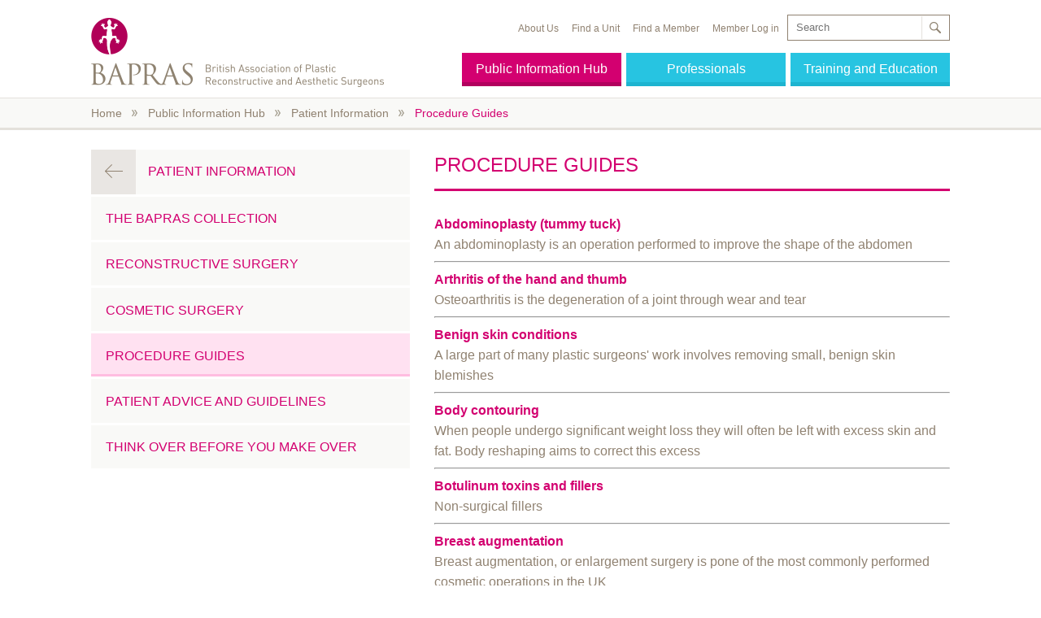

--- FILE ---
content_type: text/html; charset=utf-8
request_url: https://www.bapras.org.uk/public/patient-information/surgery-guides
body_size: 9294
content:

<!DOCTYPE html>

 <html class="">

	<head><meta charset="UTF-8" /><meta name="viewport" content="width=device-width, initial-scale=1, user-scalable=yes" /><title>
	Procedure Guides | BAPRAS
</title>

        <link rel="stylesheet" href="/styles/bapras.css?20260128v1">

        <link href="//fonts.googleapis.com/css?family=Roboto:400,700" rel="stylesheet" type="text/css" /><script type="text/javascript">
// Google Tag Manager
window.tagManUatId = 'GTM-W66LDCN6'; // UAT
window.tagManProdId = 'GTM-TZQD44Q5'; // Prod
window.tagManId = window.location.href.includes('bapras.org.uk') ? tagManProdId : tagManUatId;
function loadGTM(w, d, s, l, i) {
	 w[l] = w[l] || []; w[l].push({ 'gtm.start': new Date().getTime(), event: 'gtm.js' });
	 var f = d.getElementsByTagName(s)[0], j = d.createElement(s), dl = l != 'dataLayer' ? '&l=' + l : ''; j.async = true;
	 j.src = 'https://www.googletagmanager.com/gtm.js?id=' + i + dl; f.parentNode.insertBefore(j, f);
 
 }
 loadGTM(window, document, 'script', 'dataLayer', window.tagManId);
// End Google Tag Manager
</script><meta name="Generator" content="Sitefinity 13.3.7644.0 SE" /><link rel="canonical" href="https://www.bapras.org.uk/public/patient-information/surgery-guides" /><link href="/Telerik.Web.UI.WebResource.axd?d=PMrIT5dOWaVYIcpFWUE4nACkZ09tias04_JSK3py6ty51hA09VeLeWB8toRrBn-IOtVhi-SxELduLXv8IzbdH6c4aI3JfK8QJUHujsDOHBV3Q24wnWEnMhOP__Af5d6E0&amp;t=638841054637275692&amp;compress=0&amp;_TSM_CombinedScripts_=%3b%3bTelerik.Sitefinity.Resources%2c+Version%3d13.3.7644.0%2c+Culture%3dneutral%2c+PublicKeyToken%3db28c218413bdf563%3aen%3a9fb76a12-8797-4597-b809-d08e01992e11%3a7a90d6a" type="text/css" rel="stylesheet" /><meta name="description" content="Guides for patients considering plastic surgery on a range of different procedures" /></head>

	<body>
        <form method="post" action="./surgery-guides" id="ctl01">
<div class="aspNetHidden">
<input type="hidden" name="ctl06_TSM" id="ctl06_TSM" value="" />
<input type="hidden" name="ctl07_TSSM" id="ctl07_TSSM" value="" />
<input type="hidden" name="__EVENTTARGET" id="__EVENTTARGET" value="" />
<input type="hidden" name="__EVENTARGUMENT" id="__EVENTARGUMENT" value="" />
<input type="hidden" name="__VIEWSTATE" id="__VIEWSTATE" value="9/Ku15jcSYz4EGDhpDclaIehm/3xUhWkWZDsfZ1lJFUIt2kobRbDNI60XVQN9En8/zvxTPIZdkH70+/NpzqtgJNqtJ7Jt5OkmySazZ3GqTo=" />
</div>

<script type="text/javascript">
//<![CDATA[
var theForm = document.forms['ctl01'];
if (!theForm) {
    theForm = document.ctl01;
}
function __doPostBack(eventTarget, eventArgument) {
    if (!theForm.onsubmit || (theForm.onsubmit() != false)) {
        theForm.__EVENTTARGET.value = eventTarget;
        theForm.__EVENTARGUMENT.value = eventArgument;
        theForm.submit();
    }
}
//]]>
</script>


<script src="/WebResource.axd?d=pynGkmcFUV13He1Qd6_TZO4UgpKHu_Dr_E2QZZkjEsonS6usywnbLfeFfh0jtWfWqNLcfbpBDVnKirzefATiVA2&amp;t=638901536248157332" type="text/javascript"></script>


<script type="text/javascript">
//<![CDATA[
var __cultureInfo = {"name":"en","numberFormat":{"CurrencyDecimalDigits":2,"CurrencyDecimalSeparator":".","IsReadOnly":true,"CurrencyGroupSizes":[3],"NumberGroupSizes":[3],"PercentGroupSizes":[3],"CurrencyGroupSeparator":",","CurrencySymbol":"$","NaNSymbol":"NaN","CurrencyNegativePattern":0,"NumberNegativePattern":1,"PercentPositivePattern":1,"PercentNegativePattern":1,"NegativeInfinitySymbol":"-∞","NegativeSign":"-","NumberDecimalDigits":2,"NumberDecimalSeparator":".","NumberGroupSeparator":",","CurrencyPositivePattern":0,"PositiveInfinitySymbol":"∞","PositiveSign":"+","PercentDecimalDigits":2,"PercentDecimalSeparator":".","PercentGroupSeparator":",","PercentSymbol":"%","PerMilleSymbol":"‰","NativeDigits":["0","1","2","3","4","5","6","7","8","9"],"DigitSubstitution":1},"dateTimeFormat":{"AMDesignator":"AM","Calendar":{"MinSupportedDateTime":"\/Date(-62135596800000)\/","MaxSupportedDateTime":"\/Date(253402300799999)\/","AlgorithmType":1,"CalendarType":1,"Eras":[1],"TwoDigitYearMax":2049,"IsReadOnly":true},"DateSeparator":"/","FirstDayOfWeek":0,"CalendarWeekRule":0,"FullDateTimePattern":"dddd, MMMM d, yyyy h:mm:ss tt","LongDatePattern":"dddd, MMMM d, yyyy","LongTimePattern":"h:mm:ss tt","MonthDayPattern":"MMMM d","PMDesignator":"PM","RFC1123Pattern":"ddd, dd MMM yyyy HH\u0027:\u0027mm\u0027:\u0027ss \u0027GMT\u0027","ShortDatePattern":"M/d/yyyy","ShortTimePattern":"h:mm tt","SortableDateTimePattern":"yyyy\u0027-\u0027MM\u0027-\u0027dd\u0027T\u0027HH\u0027:\u0027mm\u0027:\u0027ss","TimeSeparator":":","UniversalSortableDateTimePattern":"yyyy\u0027-\u0027MM\u0027-\u0027dd HH\u0027:\u0027mm\u0027:\u0027ss\u0027Z\u0027","YearMonthPattern":"MMMM yyyy","AbbreviatedDayNames":["Sun","Mon","Tue","Wed","Thu","Fri","Sat"],"ShortestDayNames":["Su","Mo","Tu","We","Th","Fr","Sa"],"DayNames":["Sunday","Monday","Tuesday","Wednesday","Thursday","Friday","Saturday"],"AbbreviatedMonthNames":["Jan","Feb","Mar","Apr","May","Jun","Jul","Aug","Sep","Oct","Nov","Dec",""],"MonthNames":["January","February","March","April","May","June","July","August","September","October","November","December",""],"IsReadOnly":true,"NativeCalendarName":"Gregorian Calendar","AbbreviatedMonthGenitiveNames":["Jan","Feb","Mar","Apr","May","Jun","Jul","Aug","Sep","Oct","Nov","Dec",""],"MonthGenitiveNames":["January","February","March","April","May","June","July","August","September","October","November","December",""]},"eras":[1,"A.D.",null,0]};//]]>
</script>

<script src="/Telerik.Web.UI.WebResource.axd?_TSM_HiddenField_=ctl06_TSM&amp;compress=0&amp;_TSM_CombinedScripts_=%3b%3bSystem.Web.Extensions%2c+Version%3d4.0.0.0%2c+Culture%3dneutral%2c+PublicKeyToken%3d31bf3856ad364e35%3aen%3aa8328cc8-0a99-4e41-8fe3-b58afac64e45%3aea597d4b%3ab25378d2" type="text/javascript"></script>
<script type="text/javascript">
//<![CDATA[
if (typeof(Sys) === 'undefined') throw new Error('ASP.NET Ajax client-side framework failed to load.');
//]]>
</script>

<div class="aspNetHidden">

	<input type="hidden" name="__VIEWSTATEGENERATOR" id="__VIEWSTATEGENERATOR" value="836DCF91" />
</div><script type="text/javascript">
//<![CDATA[
Sys.WebForms.PageRequestManager._initialize('ctl00$ctl06', 'ctl01', [], [], [], 90, 'ctl00');
//]]>
</script>
<input type="hidden" name="ctl00$ctl06" id="ctl06" />
<script type="text/javascript">
//<![CDATA[
Sys.Application.setServerId("ctl06", "ctl00$ctl06");
Sys.Application._enableHistoryInScriptManager();
//]]>
</script>

        
<a href="#maincontent" class="visually-hidden-focusable">Skip to main content</a>
<header id="Body_TA21C2654006_header" class="sf_colsIn header" data-label="Header">
<div class="layout-row">
    <div class="identity">
        <a href="/" class="logo"></a>
    </div>

    <button class="hamburger" id="toggle-menu">Menu</button>

    <div class="site-navigation">
            <nav class="primary-nav-links" id="primary-nav-links">
                <ul>
                        <li class="primary-nav-link active">
                            <a href="/public" class="nav-link-cta">Public Information Hub</a>
                                <ul class="sub-nav">
                                        <li class="sub-nav__item">
                                            <a href="/public/about-us" class="sub-nav__link d-block m-0 ">
                                                About Us
                                            </a>
                                        </li>
                                        <li class="sub-nav__item">
                                            <a href="/public/about-us/About" class="sub-nav__link d-block m-0 ">
                                                BAPRAS Information
                                            </a>
                                        </li>
                                        <li class="sub-nav__item">
                                            <a href="/public/about-plastic-surgery" class="sub-nav__link d-block m-0 ">
                                                About plastic surgery
                                            </a>
                                        </li>
                                        <li class="sub-nav__item">
                                            <a href="/public/patient-information" class="sub-nav__link d-block m-0 active">
                                                Patient Information
                                            </a>
                                        </li>
                                        <li class="sub-nav__item">
                                            <a href="/public/patient-information/surgery-guides" class="sub-nav__link d-block m-0 active">
                                                Procedure Guides
                                            </a>
                                        </li>
                                        <li class="sub-nav__item">
                                            <a href="/media-government/news-and-views" class="sub-nav__link d-block m-0 ">
                                                News and Views
                                            </a>
                                        </li>
                                </ul>
                        </li>
                        <li class="primary-nav-link">
                            <a href="/professionals" class="nav-link-cta">Professionals</a>
                                <ul class="sub-nav">
                                        <li class="sub-nav__item">
                                            <a href="/professionals/training-and-education" class="sub-nav__link d-block m-0 ">
                                                Training and Education
                                            </a>
                                        </li>
                                        <li class="sub-nav__item">
                                            <a href="/professionals/training-and-education/prizes-grants-and-fellowships" class="sub-nav__link d-block m-0 ">
                                                Prizes, grants and fellowships
                                            </a>
                                        </li>
                                        <li class="sub-nav__item">
                                            <a href="/professionals/research" class="sub-nav__link d-block m-0 ">
                                                Research
                                            </a>
                                        </li>
                                        <li class="sub-nav__item">
                                            <a href="/professionals/clinical-guidance" class="sub-nav__link d-block m-0 ">
                                                Clinical Guidance and Regulations
                                            </a>
                                        </li>
                                        <li class="sub-nav__item">
                                            <a href="/professionals/jpras-jpras-open" class="sub-nav__link d-block m-0 ">
                                                JPRAS &amp; JPRAS Open
                                            </a>
                                        </li>
                                        <li class="sub-nav__item">
                                            <a href="/professionals/training-and-education/e-learning" class="sub-nav__link d-block m-0 ">
                                                e-LPRAS
                                            </a>
                                        </li>
                                        <li class="sub-nav__item">
                                            <a href="/professionals/uk-national-flap-registry" class="sub-nav__link d-block m-0 ">
                                                UK National Flap Registry
                                            </a>
                                        </li>
                                        <li class="sub-nav__item">
                                            <a href="/professionals/become-a-member" class="sub-nav__link d-block m-0 ">
                                                Become a Member
                                            </a>
                                        </li>
                                </ul>
                        </li>
                        <li class="primary-nav-link">
                            <a href="/professionals/training-and-education" class="nav-link-cta">Training and Education</a>
                                <ul class="sub-nav">
                                        <li class="sub-nav__item">
                                            <a href="/professionals/training-and-education/courses-meetings-and-events" class="sub-nav__link d-block m-0 ">
                                                Upcoming courses and events
                                            </a>
                                        </li>
                                        <li class="sub-nav__item">
                                            <a href="/professionals/training-and-education/bapras-events" class="sub-nav__link d-block m-0 ">
                                                BAPRAS Events
                                            </a>
                                        </li>
                                </ul>
                        </li>
                </ul>
            </nav>
                    <nav class="secondary-nav-links" id="secondary-nav-links">
                <ul>
                        <li class="secondary-nav-link">
                            <a href="/public/about-us" class="nav-link">About Us</a>
                        </li>
                        <li class="secondary-nav-link">
                            <a href="/home/find-a-unit" class="nav-link">Find a Unit</a>
                        </li>
                        <li class="secondary-nav-link">
                            <a href="/home/find-a-member" class="nav-link">Find a Member</a>
                        </li>
                        <li class="secondary-nav-link">
                            <a href="https://bapras.eventsair.com/BaprasMembershipPortal/membership/members" class="nav-link">Member Log in </a>
                        </li>
                </ul>
            </nav>
                        <div class="search-container">
                        <input type="text" class="search" id="global-search-text" placeholder="Search" />
    <button id="global-search" type="button" class="search-button">Search</button>

                </div>            
    </div>
</div>

<script>
    var searchUrl = '/home/search-results';
    // Allow search by pressing enter
    var searchButton = document.getElementById("global-search-text");

    searchButton.addEventListener("keypress", function (event) {
        if (event.key === "Enter") {
            event.preventDefault();
            document.getElementById("global-search").click();
        }
    });

    var globalSearch = document.getElementById("global-search");

    globalSearch.addEventListener("click", function () {
        if ($("#global-search-text").val() != '') {
            window.location = `${searchUrl}?q=${$("#global-search-text").val() }`
        }
    });
</script>
</header><div id="Body_TF36B3C4C003_Col00" class="sf_colsIn breadcrumb-container" data-label="Breadcrumb"><div class="layout-row">
    <ul class="breadcrumbs">

            <li class="breadcrumb"><a href="/">Home</a></li>
            <li class="breadcrumb"><a href="/public">Public Information Hub</a></li>
            <li class="breadcrumb"><a href="/public/patient-information">Patient Information</a></li>
            <li class="breadcrumb current"><a href="/public/patient-information/surgery-guides">Procedure Guides</a></li>
    </ul>
</div>

</div>
<main id="Body_TA21C2654023_maincontent" class="sf_colsIn sf_layout main" role="main" data-label="Layouts"><div class="layout-row">
    <div class="layout-col-right">
        <div id="Body_TF36B3C4C002_Col00" class="sf_colsIn col" data-label="Right Column"><section class="page-title">
    <h1 class="title">Procedure Guides</h1>
</section><div id="Body_T554F9505003_Col00" class="sf_colsIn sf_content sf_ghost" data-label="Right Column Content"><section class="generic-content">
    <a href="/public/patient-information/surgery-guides/abdominoplasty"><strong>Abdominoplasty (tummy tuck)</strong></a><br>
An abdominoplasty is an operation performed to improve the shape of the abdomen<hr>
<a href="/public/patient-information/surgery-guides/arthritis-of-the-hand-and-thumb"><strong>Arthritis of the hand and thumb</strong></a><br>
Osteoarthritis is the degeneration of a joint through wear and tear<hr>
<a href="/public/patient-information/surgery-guides/benign-skin-conditions"><strong>Benign skin conditions</strong></a><br>
A large part of many plastic surgeons' work involves removing small, benign skin blemishes<hr>
<a href="/public/patient-information/surgery-guides/body-contouring"><strong>Body contouring</strong></a><br>
When people undergo significant weight loss they will often be left with excess skin and fat. Body reshaping aims to correct this excess<hr>
<a href="/public/patient-information/surgery-guides/botulinum-toxin-and-fillers"><strong>Botulinum toxins and fillers</strong></a><br>
Non-surgical fillers<br>
<hr>
<a href="https://www.bapras.org.uk/public/patient-information/surgery-guides/breast-augmentation"><strong>Breast augmentation</strong></a><br>
Breast augmentation, or enlargement surgery is pone of the most commonly performed cosmetic operations in the UK<br>
<hr>
<a href="/public/patient-information/surgery-guides/breast-reduction"><strong>Breast reduction</strong></a><br>
Breast reduction surgery is intended to reduce the size and lift up the breast<br>
<hr>
<a href="/public/patient-information/surgery-guides/breast-reconstruction"><strong>Breast reconstruction</strong></a><br>
Plastic surgeons are frequently involved in the primary reconstruction of the breast following a mastectomy. Our comprehensive guide will help you to make an informed decision about your choices<br>
<hr>
<a href="/public/patient-information/surgery-guides/burns"><strong>Burns</strong></a><br>
<hr>
<a href="/public/patient-information/surgery-guides/carpal-tunnel-syndrome"><strong>Carpal Tunnel Syndrome</strong></a><br>
A condition caused by mechanical interference with the medial nerve in the wrist<br>
<hr>
<a href="/public/patient-information/surgery-guides/cleft-lip-and-palate"><strong>Cleft lip and palate</strong></a><br>
One in every 600-700 children in the UK is born with one or both of these conditions<hr>
<a href="/public/patient-information/surgery-guides/congenital-breast-and-chest-conditions"><strong>Congenital breast and chest conditions</strong></a><br>
Plastic surgeons are involved with the management of conditions that result in problems with breast development and the development of the muscles of the chest, ribs and breastbone<br>
<hr>
<a href="/public/patient-information/surgery-guides/congenital-chest-wall-conditions"><strong>Congenital chest wall conditions</strong></a><br>
The chest wall consists of the muscles, ribs and breastbone. Any of these structures can develop in unusual ways, resulting in problems with chest shape.<br>
<hr>
<a href="/public/patient-information/surgery-guides/craniofacial-surgery"><strong>Craniofacial abnormalities</strong></a><br>
Craniofacial surgery is used to correct a range of congenital and acquired abnormalities of the skull, face and jaws<br>
<hr>
<a href="/public/patient-information/surgery-guides/dupuytren's-contracture"><strong>Dupuytren's Contracture</strong></a><br>
Affecting the layer below the skin on the palm of the hand, known as the fascia, Dupuytren's Contracture affects the ability to grip<br>
<hr>
<a href="/public/patient-information/surgery-guides/ear-surgery"><strong>Ear surgery</strong></a><br>
The absence, loss of deformation of an ear can cause psychological distress, leading to emotional, educational and occupational difficulties.<br>
<hr>
<a href="/public/patient-information/surgery-guides/face-and-brow-lift"><strong>Face and brow lift</strong></a><br>
Rejuvenation procedures performed to restore a patient's face and neck to a more youthful-looking, but natural version of themselves<br>
<hr>
<a href="/public/patient-information/surgery-guides/facial-palsy"><strong>Facial palsy</strong></a><strong><br>
</strong>The term facial palsy refers to a paralysis of part of the face caused by a dysfunction of the facial nerve<br>
<hr>
<a href="/public/patient-information/surgery-guides/female-genital-tract-surgery"><strong>Female genital tract surgery</strong></a><br>
A range of specialist procedures designed to repair damage and restore function and appearance in the vaginal region<br>
<hr>
<a href="/public/patient-information/surgery-guides/ganglions-and-swellings"><strong>Ganglions and swellings</strong></a><br>
Ganglions are the most common type of swelling in the hand- They contain a thick, clear liquid called synovial fluid<br>
<a href="/public/patient-information/surgery-guides/hair-transplant-surgery"><hr>
<strong>Hair transplant&nbsp;surgery</strong></a><br>
Hairs being moved from one part of the body and implanted in another part<br>
<hr>
<a href="/public/patient-information/surgery-guides/hand-trauma"><strong>Hand trauma</strong></a><br>
Major injuries that have been sustained to the hand<hr>
<a href="/public/patient-information/surgery-guides/head-and-neck-cancer"><strong>Head and neck cancer</strong></a><br>
The development of surgical techniques in the last twenty years has led to major advances in the treatment of patients with head and neck cancer<br>
<hr>
<a href="/public/patient-information/surgery-guides/hypospadias"><strong>Hypospadias</strong></a><br>
A condition in which the urethra (the tube through which urine is passed) opens somewhere on the undersurface of the penis<br>
<hr>
<a href="/public/patient-information/surgery-guides/liposuction"><strong>Liposuction</strong></a><br>
A procedure that can slim and reshape parts of the body<hr>
<a href="/public/patient-information/surgery-guides/open-fractures-of-the-lower-limb"><strong>Open fractures of the lower limb</strong></a><br>
Injuries to the lower limb are often sustained in motor vehicle and sporting accidents<br>
<strong><hr>
</strong><a href="/public/patient-information/surgery-guides/pressure-sores"><strong>Pressure sores</strong></a><br>
Pressure sores affect people who are immobilised through sickness or disability&nbsp;<br>
<hr>
<a href="/public/patient-information/surgery-guides/pre-tibial-lacerations-and-haematomas"><strong>Pre-tibial lacerations and haematomas</strong></a><br>
<hr>
<a href="/public/patient-information/surgery-guides/rhinoplasty"><strong>Rhinoplasty</strong></a><br>
Nose reshaping<br>
<hr>
<a href="/public/patient-information/surgery-guides/sarcoma"><strong>Sarcoma</strong></a><br>
Cancer of the body's connective tissues, such as bone, muscle, cartilage and fat<br>
<hr>
<a href="/public/patient-information/surgery-guides/skin-cancer"><strong>Skin cancer</strong></a><br>
The incidence of skin cancer is rapidly increasing in the UK. Most skin cancers are caused by exposure to the sun<br>
<strong><hr>
</strong><a href="/public/patient-information/surgery-guides/trauma"><strong>Trauma</strong></a><br>
Any serious, body-altering injury sustained through accident or impact<br>
<hr>
<a href="/public/patient-information/surgery-guides/vascular-anomalies"><strong>Vascular anomalies</strong></a><br>
These cover a broad spectrum of congenital and acquired skin lesions, ranging from simple discolourations through to large malformations
</section><section>
    <a href="#" class="go-to-top">Go to top</a>
</section>
</div>
        </div>
    </div>
    <div class="layout-col-left">
        <div id="Body_TF36B3C4C002_Col01" class="sf_colsIn col" data-label="Left Column"><div id="Body_T554F9505005_Col00" class="sf_colsIn sf_content nav" data-label="Navigation"><div class="nav_links">
    <a class="nav_link parent" href="/public/patient-information">Patient Information</a>
                <a class="nav_link" href="/public/patient-information/bapras-archive">The BAPRAS Collection</a>
        <a class="nav_link" href="/public/patient-information/reconstructive-surgery">Reconstructive Surgery</a>
        <a class="nav_link" href="/public/patient-information/cosmetic-surgery">Cosmetic Surgery</a>
        <a class="nav_link current" href="/public/patient-information/surgery-guides">Procedure Guides</a>
        <a class="nav_link" href="/public/patient-information/patient-advice-and-guidelines">Patient advice and guidelines</a>
        <a class="nav_link" href="/public/patient-information/think-over-before-you-make-over">Think Over Before You Make Over</a>
</div>
</div><div id="Body_T554F9505004_Col00" class="sf_colsIn sf_content sf_ghost" data-label="Left Column Content">
</div>
        </div>
    </div>
</div>
</main><footer id="Body_TA21C2654008_footer" class="sf_colsIn footer sf_content" data-label="Footer"><div class="layout-row">
    <div class="footer-col crest">
        <img src="/images/crest.png" alt="Bapras crest image" title="Founded in 1946">
    </div>
    <div class="footer-col useful">
        <h3 class="footer-title">Useful links</h3>
            <a href="/public" class="footer-link">Public Information Hub</a>
            <a href="/professionals" class="footer-link">Professionals</a>
            <a href="/media-government" class="footer-link">Media &amp; Government</a>
    </div>
    <div class="footer-col twitter">
        <h3 class="footer-title">Follow Us</h3>
            <a href="https://twitter.com/baprasvoice" class="social-link twitter-icon">Twitter</a>
            <a href="https://www.linkedin.com/company/bapras" class="social-link linkedin-icon">Linkedin</a>
            <a href="https://www.instagram.com/baprasvoice/channel/" class="social-link instagram-icon">Instagram</a>
    </div>
    <div class="footer-col">
        <h3 class="footer-title">Contact us</h3>
        <a href="/home/contact-us" class="footer-link">Visit our contact page</a>
        <a href="tel:+4402078315161" class="footer-link">+44 (0)20 7831 5161</a>
        <a href="mailto:secretariat@bapras.org.uk" class="footer-link">secretariat@bapras.org.uk</a>
    </div>
</div>

<div class="footer-meta">
    <div class="layout-row">
            <a href="/home/sitemap" class="link">Sitemap</a>    
            <a href="/home/terms-and-conditions" class="link">Terms and Conditions</a>    
            <a href="/public/about-us/About" class="link">BAPRAS Information</a>    
        <span id="copyString" class="copy">&copy; BAPRAS 2023</span>
    </div>
</div>

<script>
    ~function () {
        const copyStringEl = document.querySelector('#copyString');
        if (copyString !== null) { // update the year in the footer copyright area
            const copyString = copyStringEl.textContent;
            if (copyString.length) {
                const currentYear = new Date().getFullYear();
                const yearPattern = /\d{4}/; // Regular expression to match 4-digit numbers (years)
                if (yearPattern.test(copyString)) {
                    copyStringEl.textContent = copyString.replace(yearPattern, currentYear.toString());
                }
            }
        }
    }();
</script>
</footer>





        

<script type="text/javascript">
//<![CDATA[
window.__TsmHiddenField = $get('ctl06_TSM');;(function() {
                        function loadHandler() {
                            var hf = $get('ctl07_TSSM');
                            if (!hf._RSSM_init) { hf._RSSM_init = true; hf.value = ''; }
                            hf.value += ';Telerik.Sitefinity.Resources, Version=13.3.7644.0, Culture=neutral, PublicKeyToken=b28c218413bdf563:en:9fb76a12-8797-4597-b809-d08e01992e11:7a90d6a';
                            Sys.Application.remove_load(loadHandler);
                        };
                        Sys.Application.add_load(loadHandler);
                    })();//]]>
</script>
</form>
        
        <script type="text/javascript" src="//ajax.googleapis.com/ajax/libs/jquery/1.11.0/jquery.min.js" ></script>
        
        <script src="/scripts/bapras.js?v=f9hyStlwodHpHIbqE_8noGS_vZrAfPzXNmWV-eiFtnM1"></script>
	</body>

</html>


--- FILE ---
content_type: text/css; charset=utf-8
request_url: https://www.bapras.org.uk/styles/bapras.css?20260128v1
body_size: 24345
content:
@charset "UTF-8";html{font-family:sans-serif;-ms-text-size-adjust:100%;-webkit-text-size-adjust:100%}body{margin:0}article,aside,details,figcaption,figure,footer,header,hgroup,main,nav,section,summary{display:block}audio,canvas,progress,video{display:inline-block;vertical-align:baseline}audio:not([controls]){display:none;height:0}[hidden],template{display:none}a{background:transparent}a:active,a:hover{outline:0}abbr[title]{border-bottom:1px dotted}b,strong{font-weight:bold}dfn{font-style:italic}h1{font-size:2em;margin:.67em 0}mark{background:#ff0;color:#000}small{font-size:80%}sub,sup{font-size:75%;line-height:0;position:relative;vertical-align:baseline}sup{top:-.5em}sub{bottom:-.25em}img{border:0}svg:not(:root){overflow:hidden}figure{margin:1em 40px}hr{-moz-box-sizing:content-box;box-sizing:content-box;height:0}pre{overflow:auto}code,kbd,pre,samp{font-family:monospace,monospace;font-size:1em}button,input,optgroup,select,textarea{color:inherit;font:inherit;margin:0}button{overflow:visible}button,select{text-transform:none}button,html input[type=button],input[type=reset],input[type=submit]{-webkit-appearance:button;cursor:pointer}button[disabled],html input[disabled]{cursor:default}button::-moz-focus-inner,input::-moz-focus-inner{border:0;padding:0}input{line-height:normal}input[type=checkbox],input[type=radio]{box-sizing:border-box;padding:0}input[type=number]::-webkit-inner-spin-button,input[type=number]::-webkit-outer-spin-button{height:auto}input[type=search]{-webkit-appearance:textfield;-moz-box-sizing:content-box;-webkit-box-sizing:content-box;box-sizing:content-box}input[type=search]::-webkit-search-cancel-button,input[type=search]::-webkit-search-decoration{-webkit-appearance:none}fieldset{border:1px solid silver;margin:0 2px;padding:.35em .625em .75em}legend{border:0;padding:0}textarea{overflow:auto}optgroup{font-weight:bold}table{border-collapse:collapse;border-spacing:0}td,th{padding:0}*{-webkit-box-sizing:border-box;-moz-box-sizing:border-box;box-sizing:border-box}.visually-hidden,.visually-hidden-focusable:not(:focus):not(:focus-within){position:absolute!important;width:1px!important;height:1px!important;padding:0!important;margin:-1px!important;overflow:hidden!important;clip:rect(0,0,0,0)!important;white-space:nowrap!important;border:0!important}.clearfix::after{display:block;clear:both;content:""}.align-baseline{vertical-align:baseline!important}.align-top{vertical-align:top!important}.align-middle{vertical-align:middle!important}.align-bottom{vertical-align:bottom!important}.align-text-bottom{vertical-align:text-bottom!important}.align-text-top{vertical-align:text-top!important}.overflow-auto{overflow:auto!important}.overflow-hidden{overflow:hidden!important}.overflow-visible{overflow:visible!important}.overflow-scroll{overflow:scroll!important}.d-inline{display:inline!important}.d-inline-block{display:inline-block!important}.d-block{display:block!important}.d-grid{display:grid!important}.d-inline-grid{display:inline-grid!important}.d-table{display:table!important}.d-table-row{display:table-row!important}.d-table-cell{display:table-cell!important}.d-flex{display:flex!important}.d-inline-flex{display:inline-flex!important}.d-none{display:none!important}.w-100{width:100%!important}.w-auto{width:auto!important}.mw-100{max-width:100%!important}.h-100{height:100%!important}.h-auto{height:auto!important}.mh-100{max-height:100%!important}.flex-fill{flex:1 1 auto!important}.flex-row{flex-direction:row!important}.flex-column{flex-direction:column!important}.flex-row-reverse{flex-direction:row-reverse!important}.flex-column-reverse{flex-direction:column-reverse!important}.flex-grow-0{flex-grow:0!important}.flex-grow-1{flex-grow:1!important}.flex-shrink-0{flex-shrink:0!important}.flex-shrink-1{flex-shrink:1!important}.flex-wrap{flex-wrap:wrap!important}.flex-nowrap{flex-wrap:nowrap!important}.flex-wrap-reverse{flex-wrap:wrap-reverse!important}.justify-content-start{justify-content:flex-start!important}.justify-content-end{justify-content:flex-end!important}.justify-content-center{justify-content:center!important}.justify-content-between{justify-content:space-between!important}.justify-content-around{justify-content:space-around!important}.justify-content-evenly{justify-content:space-evenly!important}.align-items-start{align-items:flex-start!important}.align-items-end{align-items:flex-end!important}.align-items-center{align-items:center!important}.align-items-baseline{align-items:baseline!important}.align-items-stretch{align-items:stretch!important}.align-content-start{align-content:flex-start!important}.align-content-end{align-content:flex-end!important}.align-content-center{align-content:center!important}.align-content-between{align-content:space-between!important}.align-content-around{align-content:space-around!important}.align-content-stretch{align-content:stretch!important}.align-self-auto{align-self:auto!important}.align-self-start{align-self:flex-start!important}.align-self-end{align-self:flex-end!important}.align-self-center{align-self:center!important}.align-self-baseline{align-self:baseline!important}.align-self-stretch{align-self:stretch!important}.order-first{order:-1!important}.order-0{order:0!important}.order-1{order:1!important}.order-2{order:2!important}.order-3{order:3!important}.order-4{order:4!important}.order-5{order:5!important}.order-last{order:6!important}.m-0{margin:0!important}.m-1{margin:.25rem!important}.m-2{margin:.5rem!important}.m-3{margin:1rem!important}.m-4{margin:1.5rem!important}.m-5{margin:3rem!important}.m-auto{margin:auto!important}.mx-0{margin-right:0!important;margin-left:0!important}.mx-1{margin-right:.25rem!important;margin-left:.25rem!important}.mx-2{margin-right:.5rem!important;margin-left:.5rem!important}.mx-3{margin-right:1rem!important;margin-left:1rem!important}.mx-4{margin-right:1.5rem!important;margin-left:1.5rem!important}.mx-5{margin-right:3rem!important;margin-left:3rem!important}.mx-auto{margin-right:auto!important;margin-left:auto!important}.my-0{margin-top:0!important;margin-bottom:0!important}.my-1{margin-top:.25rem!important;margin-bottom:.25rem!important}.my-2{margin-top:.5rem!important;margin-bottom:.5rem!important}.my-3{margin-top:1rem!important;margin-bottom:1rem!important}.my-4{margin-top:1.5rem!important;margin-bottom:1.5rem!important}.my-5{margin-top:3rem!important;margin-bottom:3rem!important}.my-auto{margin-top:auto!important;margin-bottom:auto!important}.mt-0{margin-top:0!important}.mt-1{margin-top:.25rem!important}.mt-2{margin-top:.5rem!important}.mt-3{margin-top:1rem!important}.mt-4{margin-top:1.5rem!important}.mt-5{margin-top:3rem!important}.mt-auto{margin-top:auto!important}.me-0{margin-right:0!important}.me-1{margin-right:.25rem!important}.me-2{margin-right:.5rem!important}.me-3{margin-right:1rem!important}.me-4{margin-right:1.5rem!important}.me-5{margin-right:3rem!important}.me-auto{margin-right:auto!important}.mb-0{margin-bottom:0!important}.mb-1{margin-bottom:.25rem!important}.mb-2{margin-bottom:.5rem!important}.mb-3{margin-bottom:1rem!important}.mb-4{margin-bottom:1.5rem!important}.mb-5{margin-bottom:3rem!important}.mb-auto{margin-bottom:auto!important}.ms-0{margin-left:0!important}.ms-1{margin-left:.25rem!important}.ms-2{margin-left:.5rem!important}.ms-3{margin-left:1rem!important}.ms-4{margin-left:1.5rem!important}.ms-5{margin-left:3rem!important}.ms-auto{margin-left:auto!important}.p-0{padding:0!important}.p-1{padding:.25rem!important}.p-2{padding:.5rem!important}.p-3{padding:1rem!important}.p-4{padding:1.5rem!important}.p-5{padding:3rem!important}.px-0{padding-right:0!important;padding-left:0!important}.px-1{padding-right:.25rem!important;padding-left:.25rem!important}.px-2{padding-right:.5rem!important;padding-left:.5rem!important}.px-3{padding-right:1rem!important;padding-left:1rem!important}.px-4{padding-right:1.5rem!important;padding-left:1.5rem!important}.px-5{padding-right:3rem!important;padding-left:3rem!important}.py-0{padding-top:0!important;padding-bottom:0!important}.py-1{padding-top:.25rem!important;padding-bottom:.25rem!important}.py-2{padding-top:.5rem!important;padding-bottom:.5rem!important}.py-3{padding-top:1rem!important;padding-bottom:1rem!important}.py-4{padding-top:1.5rem!important;padding-bottom:1.5rem!important}.py-5{padding-top:3rem!important;padding-bottom:3rem!important}.pt-0{padding-top:0!important}.pt-1{padding-top:.25rem!important}.pt-2{padding-top:.5rem!important}.pt-3{padding-top:1rem!important}.pt-4{padding-top:1.5rem!important}.pt-5{padding-top:3rem!important}.pe-0{padding-right:0!important}.pe-1{padding-right:.25rem!important}.pe-2{padding-right:.5rem!important}.pe-3{padding-right:1rem!important}.pe-4{padding-right:1.5rem!important}.pe-5{padding-right:3rem!important}.pb-0{padding-bottom:0!important}.pb-1{padding-bottom:.25rem!important}.pb-2{padding-bottom:.5rem!important}.pb-3{padding-bottom:1rem!important}.pb-4{padding-bottom:1.5rem!important}.pb-5{padding-bottom:3rem!important}.ps-0{padding-left:0!important}.ps-1{padding-left:.25rem!important}.ps-2{padding-left:.5rem!important}.ps-3{padding-left:1rem!important}.ps-4{padding-left:1.5rem!important}.ps-5{padding-left:3rem!important}.gap-0{gap:0!important}.gap-1{gap:.25rem!important}.gap-2{gap:.5rem!important}.gap-3{gap:1rem!important}.gap-4{gap:1.5rem!important}.gap-5{gap:3rem!important}.row-gap-0{row-gap:0!important}.row-gap-1{row-gap:.25rem!important}.row-gap-2{row-gap:.5rem!important}.row-gap-3{row-gap:1rem!important}.row-gap-4{row-gap:1.5rem!important}.row-gap-5{row-gap:3rem!important}.column-gap-0{-moz-column-gap:0!important;column-gap:0!important}.column-gap-1{-moz-column-gap:.25rem!important;column-gap:.25rem!important}.column-gap-2{-moz-column-gap:.5rem!important;column-gap:.5rem!important}.column-gap-3{-moz-column-gap:1rem!important;column-gap:1rem!important}.column-gap-4{-moz-column-gap:1.5rem!important;column-gap:1.5rem!important}.column-gap-5{-moz-column-gap:3rem!important;column-gap:3rem!important}.text-start{text-align:left!important}.text-end{text-align:right!important}.text-center{text-align:center!important}.text-decoration-none{text-decoration:none!important}.text-decoration-underline{text-decoration:underline!important}@media(min-width:576px){.d-sm-inline{display:inline!important}.d-sm-inline-block{display:inline-block!important}.d-sm-block{display:block!important}.d-sm-grid{display:grid!important}.d-sm-inline-grid{display:inline-grid!important}.d-sm-table{display:table!important}.d-sm-table-row{display:table-row!important}.d-sm-table-cell{display:table-cell!important}.d-sm-flex{display:flex!important}.d-sm-inline-flex{display:inline-flex!important}.d-sm-none{display:none!important}.flex-sm-fill{flex:1 1 auto!important}.flex-sm-row{flex-direction:row!important}.flex-sm-column{flex-direction:column!important}.flex-sm-row-reverse{flex-direction:row-reverse!important}.flex-sm-column-reverse{flex-direction:column-reverse!important}.flex-sm-grow-0{flex-grow:0!important}.flex-sm-grow-1{flex-grow:1!important}.flex-sm-shrink-0{flex-shrink:0!important}.flex-sm-shrink-1{flex-shrink:1!important}.flex-sm-wrap{flex-wrap:wrap!important}.flex-sm-nowrap{flex-wrap:nowrap!important}.flex-sm-wrap-reverse{flex-wrap:wrap-reverse!important}.justify-content-sm-start{justify-content:flex-start!important}.justify-content-sm-end{justify-content:flex-end!important}.justify-content-sm-center{justify-content:center!important}.justify-content-sm-between{justify-content:space-between!important}.justify-content-sm-around{justify-content:space-around!important}.justify-content-sm-evenly{justify-content:space-evenly!important}.align-items-sm-start{align-items:flex-start!important}.align-items-sm-end{align-items:flex-end!important}.align-items-sm-center{align-items:center!important}.align-items-sm-baseline{align-items:baseline!important}.align-items-sm-stretch{align-items:stretch!important}.align-content-sm-start{align-content:flex-start!important}.align-content-sm-end{align-content:flex-end!important}.align-content-sm-center{align-content:center!important}.align-content-sm-between{align-content:space-between!important}.align-content-sm-around{align-content:space-around!important}.align-content-sm-stretch{align-content:stretch!important}.align-self-sm-auto{align-self:auto!important}.align-self-sm-start{align-self:flex-start!important}.align-self-sm-end{align-self:flex-end!important}.align-self-sm-center{align-self:center!important}.align-self-sm-baseline{align-self:baseline!important}.align-self-sm-stretch{align-self:stretch!important}.order-sm-first{order:-1!important}.order-sm-0{order:0!important}.order-sm-1{order:1!important}.order-sm-2{order:2!important}.order-sm-3{order:3!important}.order-sm-4{order:4!important}.order-sm-5{order:5!important}.order-sm-last{order:6!important}.m-sm-0{margin:0!important}.m-sm-1{margin:.25rem!important}.m-sm-2{margin:.5rem!important}.m-sm-3{margin:1rem!important}.m-sm-4{margin:1.5rem!important}.m-sm-5{margin:3rem!important}.m-sm-auto{margin:auto!important}.mx-sm-0{margin-right:0!important;margin-left:0!important}.mx-sm-1{margin-right:.25rem!important;margin-left:.25rem!important}.mx-sm-2{margin-right:.5rem!important;margin-left:.5rem!important}.mx-sm-3{margin-right:1rem!important;margin-left:1rem!important}.mx-sm-4{margin-right:1.5rem!important;margin-left:1.5rem!important}.mx-sm-5{margin-right:3rem!important;margin-left:3rem!important}.mx-sm-auto{margin-right:auto!important;margin-left:auto!important}.my-sm-0{margin-top:0!important;margin-bottom:0!important}.my-sm-1{margin-top:.25rem!important;margin-bottom:.25rem!important}.my-sm-2{margin-top:.5rem!important;margin-bottom:.5rem!important}.my-sm-3{margin-top:1rem!important;margin-bottom:1rem!important}.my-sm-4{margin-top:1.5rem!important;margin-bottom:1.5rem!important}.my-sm-5{margin-top:3rem!important;margin-bottom:3rem!important}.my-sm-auto{margin-top:auto!important;margin-bottom:auto!important}.mt-sm-0{margin-top:0!important}.mt-sm-1{margin-top:.25rem!important}.mt-sm-2{margin-top:.5rem!important}.mt-sm-3{margin-top:1rem!important}.mt-sm-4{margin-top:1.5rem!important}.mt-sm-5{margin-top:3rem!important}.mt-sm-auto{margin-top:auto!important}.me-sm-0{margin-right:0!important}.me-sm-1{margin-right:.25rem!important}.me-sm-2{margin-right:.5rem!important}.me-sm-3{margin-right:1rem!important}.me-sm-4{margin-right:1.5rem!important}.me-sm-5{margin-right:3rem!important}.me-sm-auto{margin-right:auto!important}.mb-sm-0{margin-bottom:0!important}.mb-sm-1{margin-bottom:.25rem!important}.mb-sm-2{margin-bottom:.5rem!important}.mb-sm-3{margin-bottom:1rem!important}.mb-sm-4{margin-bottom:1.5rem!important}.mb-sm-5{margin-bottom:3rem!important}.mb-sm-auto{margin-bottom:auto!important}.ms-sm-0{margin-left:0!important}.ms-sm-1{margin-left:.25rem!important}.ms-sm-2{margin-left:.5rem!important}.ms-sm-3{margin-left:1rem!important}.ms-sm-4{margin-left:1.5rem!important}.ms-sm-5{margin-left:3rem!important}.ms-sm-auto{margin-left:auto!important}.p-sm-0{padding:0!important}.p-sm-1{padding:.25rem!important}.p-sm-2{padding:.5rem!important}.p-sm-3{padding:1rem!important}.p-sm-4{padding:1.5rem!important}.p-sm-5{padding:3rem!important}.px-sm-0{padding-right:0!important;padding-left:0!important}.px-sm-1{padding-right:.25rem!important;padding-left:.25rem!important}.px-sm-2{padding-right:.5rem!important;padding-left:.5rem!important}.px-sm-3{padding-right:1rem!important;padding-left:1rem!important}.px-sm-4{padding-right:1.5rem!important;padding-left:1.5rem!important}.px-sm-5{padding-right:3rem!important;padding-left:3rem!important}.py-sm-0{padding-top:0!important;padding-bottom:0!important}.py-sm-1{padding-top:.25rem!important;padding-bottom:.25rem!important}.py-sm-2{padding-top:.5rem!important;padding-bottom:.5rem!important}.py-sm-3{padding-top:1rem!important;padding-bottom:1rem!important}.py-sm-4{padding-top:1.5rem!important;padding-bottom:1.5rem!important}.py-sm-5{padding-top:3rem!important;padding-bottom:3rem!important}.pt-sm-0{padding-top:0!important}.pt-sm-1{padding-top:.25rem!important}.pt-sm-2{padding-top:.5rem!important}.pt-sm-3{padding-top:1rem!important}.pt-sm-4{padding-top:1.5rem!important}.pt-sm-5{padding-top:3rem!important}.pe-sm-0{padding-right:0!important}.pe-sm-1{padding-right:.25rem!important}.pe-sm-2{padding-right:.5rem!important}.pe-sm-3{padding-right:1rem!important}.pe-sm-4{padding-right:1.5rem!important}.pe-sm-5{padding-right:3rem!important}.pb-sm-0{padding-bottom:0!important}.pb-sm-1{padding-bottom:.25rem!important}.pb-sm-2{padding-bottom:.5rem!important}.pb-sm-3{padding-bottom:1rem!important}.pb-sm-4{padding-bottom:1.5rem!important}.pb-sm-5{padding-bottom:3rem!important}.ps-sm-0{padding-left:0!important}.ps-sm-1{padding-left:.25rem!important}.ps-sm-2{padding-left:.5rem!important}.ps-sm-3{padding-left:1rem!important}.ps-sm-4{padding-left:1.5rem!important}.ps-sm-5{padding-left:3rem!important}.gap-sm-0{gap:0!important}.gap-sm-1{gap:.25rem!important}.gap-sm-2{gap:.5rem!important}.gap-sm-3{gap:1rem!important}.gap-sm-4{gap:1.5rem!important}.gap-sm-5{gap:3rem!important}.row-gap-sm-0{row-gap:0!important}.row-gap-sm-1{row-gap:.25rem!important}.row-gap-sm-2{row-gap:.5rem!important}.row-gap-sm-3{row-gap:1rem!important}.row-gap-sm-4{row-gap:1.5rem!important}.row-gap-sm-5{row-gap:3rem!important}.column-gap-sm-0{-moz-column-gap:0!important;column-gap:0!important}.column-gap-sm-1{-moz-column-gap:.25rem!important;column-gap:.25rem!important}.column-gap-sm-2{-moz-column-gap:.5rem!important;column-gap:.5rem!important}.column-gap-sm-3{-moz-column-gap:1rem!important;column-gap:1rem!important}.column-gap-sm-4{-moz-column-gap:1.5rem!important;column-gap:1.5rem!important}.column-gap-sm-5{-moz-column-gap:3rem!important;column-gap:3rem!important}.text-sm-start{text-align:left!important}.text-sm-end{text-align:right!important}.text-sm-center{text-align:center!important}}@media(min-width:768px){.d-md-inline{display:inline!important}.d-md-inline-block{display:inline-block!important}.d-md-block{display:block!important}.d-md-grid{display:grid!important}.d-md-inline-grid{display:inline-grid!important}.d-md-table{display:table!important}.d-md-table-row{display:table-row!important}.d-md-table-cell{display:table-cell!important}.d-md-flex{display:flex!important}.d-md-inline-flex{display:inline-flex!important}.d-md-none{display:none!important}.flex-md-fill{flex:1 1 auto!important}.flex-md-row{flex-direction:row!important}.flex-md-column{flex-direction:column!important}.flex-md-row-reverse{flex-direction:row-reverse!important}.flex-md-column-reverse{flex-direction:column-reverse!important}.flex-md-grow-0{flex-grow:0!important}.flex-md-grow-1{flex-grow:1!important}.flex-md-shrink-0{flex-shrink:0!important}.flex-md-shrink-1{flex-shrink:1!important}.flex-md-wrap{flex-wrap:wrap!important}.flex-md-nowrap{flex-wrap:nowrap!important}.flex-md-wrap-reverse{flex-wrap:wrap-reverse!important}.justify-content-md-start{justify-content:flex-start!important}.justify-content-md-end{justify-content:flex-end!important}.justify-content-md-center{justify-content:center!important}.justify-content-md-between{justify-content:space-between!important}.justify-content-md-around{justify-content:space-around!important}.justify-content-md-evenly{justify-content:space-evenly!important}.align-items-md-start{align-items:flex-start!important}.align-items-md-end{align-items:flex-end!important}.align-items-md-center{align-items:center!important}.align-items-md-baseline{align-items:baseline!important}.align-items-md-stretch{align-items:stretch!important}.align-content-md-start{align-content:flex-start!important}.align-content-md-end{align-content:flex-end!important}.align-content-md-center{align-content:center!important}.align-content-md-between{align-content:space-between!important}.align-content-md-around{align-content:space-around!important}.align-content-md-stretch{align-content:stretch!important}.align-self-md-auto{align-self:auto!important}.align-self-md-start{align-self:flex-start!important}.align-self-md-end{align-self:flex-end!important}.align-self-md-center{align-self:center!important}.align-self-md-baseline{align-self:baseline!important}.align-self-md-stretch{align-self:stretch!important}.order-md-first{order:-1!important}.order-md-0{order:0!important}.order-md-1{order:1!important}.order-md-2{order:2!important}.order-md-3{order:3!important}.order-md-4{order:4!important}.order-md-5{order:5!important}.order-md-last{order:6!important}.m-md-0{margin:0!important}.m-md-1{margin:.25rem!important}.m-md-2{margin:.5rem!important}.m-md-3{margin:1rem!important}.m-md-4{margin:1.5rem!important}.m-md-5{margin:3rem!important}.m-md-auto{margin:auto!important}.mx-md-0{margin-right:0!important;margin-left:0!important}.mx-md-1{margin-right:.25rem!important;margin-left:.25rem!important}.mx-md-2{margin-right:.5rem!important;margin-left:.5rem!important}.mx-md-3{margin-right:1rem!important;margin-left:1rem!important}.mx-md-4{margin-right:1.5rem!important;margin-left:1.5rem!important}.mx-md-5{margin-right:3rem!important;margin-left:3rem!important}.mx-md-auto{margin-right:auto!important;margin-left:auto!important}.my-md-0{margin-top:0!important;margin-bottom:0!important}.my-md-1{margin-top:.25rem!important;margin-bottom:.25rem!important}.my-md-2{margin-top:.5rem!important;margin-bottom:.5rem!important}.my-md-3{margin-top:1rem!important;margin-bottom:1rem!important}.my-md-4{margin-top:1.5rem!important;margin-bottom:1.5rem!important}.my-md-5{margin-top:3rem!important;margin-bottom:3rem!important}.my-md-auto{margin-top:auto!important;margin-bottom:auto!important}.mt-md-0{margin-top:0!important}.mt-md-1{margin-top:.25rem!important}.mt-md-2{margin-top:.5rem!important}.mt-md-3{margin-top:1rem!important}.mt-md-4{margin-top:1.5rem!important}.mt-md-5{margin-top:3rem!important}.mt-md-auto{margin-top:auto!important}.me-md-0{margin-right:0!important}.me-md-1{margin-right:.25rem!important}.me-md-2{margin-right:.5rem!important}.me-md-3{margin-right:1rem!important}.me-md-4{margin-right:1.5rem!important}.me-md-5{margin-right:3rem!important}.me-md-auto{margin-right:auto!important}.mb-md-0{margin-bottom:0!important}.mb-md-1{margin-bottom:.25rem!important}.mb-md-2{margin-bottom:.5rem!important}.mb-md-3{margin-bottom:1rem!important}.mb-md-4{margin-bottom:1.5rem!important}.mb-md-5{margin-bottom:3rem!important}.mb-md-auto{margin-bottom:auto!important}.ms-md-0{margin-left:0!important}.ms-md-1{margin-left:.25rem!important}.ms-md-2{margin-left:.5rem!important}.ms-md-3{margin-left:1rem!important}.ms-md-4{margin-left:1.5rem!important}.ms-md-5{margin-left:3rem!important}.ms-md-auto{margin-left:auto!important}.p-md-0{padding:0!important}.p-md-1{padding:.25rem!important}.p-md-2{padding:.5rem!important}.p-md-3{padding:1rem!important}.p-md-4{padding:1.5rem!important}.p-md-5{padding:3rem!important}.px-md-0{padding-right:0!important;padding-left:0!important}.px-md-1{padding-right:.25rem!important;padding-left:.25rem!important}.px-md-2{padding-right:.5rem!important;padding-left:.5rem!important}.px-md-3{padding-right:1rem!important;padding-left:1rem!important}.px-md-4{padding-right:1.5rem!important;padding-left:1.5rem!important}.px-md-5{padding-right:3rem!important;padding-left:3rem!important}.py-md-0{padding-top:0!important;padding-bottom:0!important}.py-md-1{padding-top:.25rem!important;padding-bottom:.25rem!important}.py-md-2{padding-top:.5rem!important;padding-bottom:.5rem!important}.py-md-3{padding-top:1rem!important;padding-bottom:1rem!important}.py-md-4{padding-top:1.5rem!important;padding-bottom:1.5rem!important}.py-md-5{padding-top:3rem!important;padding-bottom:3rem!important}.pt-md-0{padding-top:0!important}.pt-md-1{padding-top:.25rem!important}.pt-md-2{padding-top:.5rem!important}.pt-md-3{padding-top:1rem!important}.pt-md-4{padding-top:1.5rem!important}.pt-md-5{padding-top:3rem!important}.pe-md-0{padding-right:0!important}.pe-md-1{padding-right:.25rem!important}.pe-md-2{padding-right:.5rem!important}.pe-md-3{padding-right:1rem!important}.pe-md-4{padding-right:1.5rem!important}.pe-md-5{padding-right:3rem!important}.pb-md-0{padding-bottom:0!important}.pb-md-1{padding-bottom:.25rem!important}.pb-md-2{padding-bottom:.5rem!important}.pb-md-3{padding-bottom:1rem!important}.pb-md-4{padding-bottom:1.5rem!important}.pb-md-5{padding-bottom:3rem!important}.ps-md-0{padding-left:0!important}.ps-md-1{padding-left:.25rem!important}.ps-md-2{padding-left:.5rem!important}.ps-md-3{padding-left:1rem!important}.ps-md-4{padding-left:1.5rem!important}.ps-md-5{padding-left:3rem!important}.gap-md-0{gap:0!important}.gap-md-1{gap:.25rem!important}.gap-md-2{gap:.5rem!important}.gap-md-3{gap:1rem!important}.gap-md-4{gap:1.5rem!important}.gap-md-5{gap:3rem!important}.row-gap-md-0{row-gap:0!important}.row-gap-md-1{row-gap:.25rem!important}.row-gap-md-2{row-gap:.5rem!important}.row-gap-md-3{row-gap:1rem!important}.row-gap-md-4{row-gap:1.5rem!important}.row-gap-md-5{row-gap:3rem!important}.column-gap-md-0{-moz-column-gap:0!important;column-gap:0!important}.column-gap-md-1{-moz-column-gap:.25rem!important;column-gap:.25rem!important}.column-gap-md-2{-moz-column-gap:.5rem!important;column-gap:.5rem!important}.column-gap-md-3{-moz-column-gap:1rem!important;column-gap:1rem!important}.column-gap-md-4{-moz-column-gap:1.5rem!important;column-gap:1.5rem!important}.column-gap-md-5{-moz-column-gap:3rem!important;column-gap:3rem!important}.text-md-start{text-align:left!important}.text-md-end{text-align:right!important}.text-md-center{text-align:center!important}}@media(min-width:992px){.d-lg-inline{display:inline!important}.d-lg-inline-block{display:inline-block!important}.d-lg-block{display:block!important}.d-lg-grid{display:grid!important}.d-lg-inline-grid{display:inline-grid!important}.d-lg-table{display:table!important}.d-lg-table-row{display:table-row!important}.d-lg-table-cell{display:table-cell!important}.d-lg-flex{display:flex!important}.d-lg-inline-flex{display:inline-flex!important}.d-lg-none{display:none!important}.flex-lg-fill{flex:1 1 auto!important}.flex-lg-row{flex-direction:row!important}.flex-lg-column{flex-direction:column!important}.flex-lg-row-reverse{flex-direction:row-reverse!important}.flex-lg-column-reverse{flex-direction:column-reverse!important}.flex-lg-grow-0{flex-grow:0!important}.flex-lg-grow-1{flex-grow:1!important}.flex-lg-shrink-0{flex-shrink:0!important}.flex-lg-shrink-1{flex-shrink:1!important}.flex-lg-wrap{flex-wrap:wrap!important}.flex-lg-nowrap{flex-wrap:nowrap!important}.flex-lg-wrap-reverse{flex-wrap:wrap-reverse!important}.justify-content-lg-start{justify-content:flex-start!important}.justify-content-lg-end{justify-content:flex-end!important}.justify-content-lg-center{justify-content:center!important}.justify-content-lg-between{justify-content:space-between!important}.justify-content-lg-around{justify-content:space-around!important}.justify-content-lg-evenly{justify-content:space-evenly!important}.align-items-lg-start{align-items:flex-start!important}.align-items-lg-end{align-items:flex-end!important}.align-items-lg-center{align-items:center!important}.align-items-lg-baseline{align-items:baseline!important}.align-items-lg-stretch{align-items:stretch!important}.align-content-lg-start{align-content:flex-start!important}.align-content-lg-end{align-content:flex-end!important}.align-content-lg-center{align-content:center!important}.align-content-lg-between{align-content:space-between!important}.align-content-lg-around{align-content:space-around!important}.align-content-lg-stretch{align-content:stretch!important}.align-self-lg-auto{align-self:auto!important}.align-self-lg-start{align-self:flex-start!important}.align-self-lg-end{align-self:flex-end!important}.align-self-lg-center{align-self:center!important}.align-self-lg-baseline{align-self:baseline!important}.align-self-lg-stretch{align-self:stretch!important}.order-lg-first{order:-1!important}.order-lg-0{order:0!important}.order-lg-1{order:1!important}.order-lg-2{order:2!important}.order-lg-3{order:3!important}.order-lg-4{order:4!important}.order-lg-5{order:5!important}.order-lg-last{order:6!important}.m-lg-0{margin:0!important}.m-lg-1{margin:.25rem!important}.m-lg-2{margin:.5rem!important}.m-lg-3{margin:1rem!important}.m-lg-4{margin:1.5rem!important}.m-lg-5{margin:3rem!important}.m-lg-auto{margin:auto!important}.mx-lg-0{margin-right:0!important;margin-left:0!important}.mx-lg-1{margin-right:.25rem!important;margin-left:.25rem!important}.mx-lg-2{margin-right:.5rem!important;margin-left:.5rem!important}.mx-lg-3{margin-right:1rem!important;margin-left:1rem!important}.mx-lg-4{margin-right:1.5rem!important;margin-left:1.5rem!important}.mx-lg-5{margin-right:3rem!important;margin-left:3rem!important}.mx-lg-auto{margin-right:auto!important;margin-left:auto!important}.my-lg-0{margin-top:0!important;margin-bottom:0!important}.my-lg-1{margin-top:.25rem!important;margin-bottom:.25rem!important}.my-lg-2{margin-top:.5rem!important;margin-bottom:.5rem!important}.my-lg-3{margin-top:1rem!important;margin-bottom:1rem!important}.my-lg-4{margin-top:1.5rem!important;margin-bottom:1.5rem!important}.my-lg-5{margin-top:3rem!important;margin-bottom:3rem!important}.my-lg-auto{margin-top:auto!important;margin-bottom:auto!important}.mt-lg-0{margin-top:0!important}.mt-lg-1{margin-top:.25rem!important}.mt-lg-2{margin-top:.5rem!important}.mt-lg-3{margin-top:1rem!important}.mt-lg-4{margin-top:1.5rem!important}.mt-lg-5{margin-top:3rem!important}.mt-lg-auto{margin-top:auto!important}.me-lg-0{margin-right:0!important}.me-lg-1{margin-right:.25rem!important}.me-lg-2{margin-right:.5rem!important}.me-lg-3{margin-right:1rem!important}.me-lg-4{margin-right:1.5rem!important}.me-lg-5{margin-right:3rem!important}.me-lg-auto{margin-right:auto!important}.mb-lg-0{margin-bottom:0!important}.mb-lg-1{margin-bottom:.25rem!important}.mb-lg-2{margin-bottom:.5rem!important}.mb-lg-3{margin-bottom:1rem!important}.mb-lg-4{margin-bottom:1.5rem!important}.mb-lg-5{margin-bottom:3rem!important}.mb-lg-auto{margin-bottom:auto!important}.ms-lg-0{margin-left:0!important}.ms-lg-1{margin-left:.25rem!important}.ms-lg-2{margin-left:.5rem!important}.ms-lg-3{margin-left:1rem!important}.ms-lg-4{margin-left:1.5rem!important}.ms-lg-5{margin-left:3rem!important}.ms-lg-auto{margin-left:auto!important}.p-lg-0{padding:0!important}.p-lg-1{padding:.25rem!important}.p-lg-2{padding:.5rem!important}.p-lg-3{padding:1rem!important}.p-lg-4{padding:1.5rem!important}.p-lg-5{padding:3rem!important}.px-lg-0{padding-right:0!important;padding-left:0!important}.px-lg-1{padding-right:.25rem!important;padding-left:.25rem!important}.px-lg-2{padding-right:.5rem!important;padding-left:.5rem!important}.px-lg-3{padding-right:1rem!important;padding-left:1rem!important}.px-lg-4{padding-right:1.5rem!important;padding-left:1.5rem!important}.px-lg-5{padding-right:3rem!important;padding-left:3rem!important}.py-lg-0{padding-top:0!important;padding-bottom:0!important}.py-lg-1{padding-top:.25rem!important;padding-bottom:.25rem!important}.py-lg-2{padding-top:.5rem!important;padding-bottom:.5rem!important}.py-lg-3{padding-top:1rem!important;padding-bottom:1rem!important}.py-lg-4{padding-top:1.5rem!important;padding-bottom:1.5rem!important}.py-lg-5{padding-top:3rem!important;padding-bottom:3rem!important}.pt-lg-0{padding-top:0!important}.pt-lg-1{padding-top:.25rem!important}.pt-lg-2{padding-top:.5rem!important}.pt-lg-3{padding-top:1rem!important}.pt-lg-4{padding-top:1.5rem!important}.pt-lg-5{padding-top:3rem!important}.pe-lg-0{padding-right:0!important}.pe-lg-1{padding-right:.25rem!important}.pe-lg-2{padding-right:.5rem!important}.pe-lg-3{padding-right:1rem!important}.pe-lg-4{padding-right:1.5rem!important}.pe-lg-5{padding-right:3rem!important}.pb-lg-0{padding-bottom:0!important}.pb-lg-1{padding-bottom:.25rem!important}.pb-lg-2{padding-bottom:.5rem!important}.pb-lg-3{padding-bottom:1rem!important}.pb-lg-4{padding-bottom:1.5rem!important}.pb-lg-5{padding-bottom:3rem!important}.ps-lg-0{padding-left:0!important}.ps-lg-1{padding-left:.25rem!important}.ps-lg-2{padding-left:.5rem!important}.ps-lg-3{padding-left:1rem!important}.ps-lg-4{padding-left:1.5rem!important}.ps-lg-5{padding-left:3rem!important}.gap-lg-0{gap:0!important}.gap-lg-1{gap:.25rem!important}.gap-lg-2{gap:.5rem!important}.gap-lg-3{gap:1rem!important}.gap-lg-4{gap:1.5rem!important}.gap-lg-5{gap:3rem!important}.row-gap-lg-0{row-gap:0!important}.row-gap-lg-1{row-gap:.25rem!important}.row-gap-lg-2{row-gap:.5rem!important}.row-gap-lg-3{row-gap:1rem!important}.row-gap-lg-4{row-gap:1.5rem!important}.row-gap-lg-5{row-gap:3rem!important}.column-gap-lg-0{-moz-column-gap:0!important;column-gap:0!important}.column-gap-lg-1{-moz-column-gap:.25rem!important;column-gap:.25rem!important}.column-gap-lg-2{-moz-column-gap:.5rem!important;column-gap:.5rem!important}.column-gap-lg-3{-moz-column-gap:1rem!important;column-gap:1rem!important}.column-gap-lg-4{-moz-column-gap:1.5rem!important;column-gap:1.5rem!important}.column-gap-lg-5{-moz-column-gap:3rem!important;column-gap:3rem!important}.text-lg-start{text-align:left!important}.text-lg-end{text-align:right!important}.text-lg-center{text-align:center!important}}@media(min-width:1200px){.d-xl-inline{display:inline!important}.d-xl-inline-block{display:inline-block!important}.d-xl-block{display:block!important}.d-xl-grid{display:grid!important}.d-xl-inline-grid{display:inline-grid!important}.d-xl-table{display:table!important}.d-xl-table-row{display:table-row!important}.d-xl-table-cell{display:table-cell!important}.d-xl-flex{display:flex!important}.d-xl-inline-flex{display:inline-flex!important}.d-xl-none{display:none!important}.flex-xl-fill{flex:1 1 auto!important}.flex-xl-row{flex-direction:row!important}.flex-xl-column{flex-direction:column!important}.flex-xl-row-reverse{flex-direction:row-reverse!important}.flex-xl-column-reverse{flex-direction:column-reverse!important}.flex-xl-grow-0{flex-grow:0!important}.flex-xl-grow-1{flex-grow:1!important}.flex-xl-shrink-0{flex-shrink:0!important}.flex-xl-shrink-1{flex-shrink:1!important}.flex-xl-wrap{flex-wrap:wrap!important}.flex-xl-nowrap{flex-wrap:nowrap!important}.flex-xl-wrap-reverse{flex-wrap:wrap-reverse!important}.justify-content-xl-start{justify-content:flex-start!important}.justify-content-xl-end{justify-content:flex-end!important}.justify-content-xl-center{justify-content:center!important}.justify-content-xl-between{justify-content:space-between!important}.justify-content-xl-around{justify-content:space-around!important}.justify-content-xl-evenly{justify-content:space-evenly!important}.align-items-xl-start{align-items:flex-start!important}.align-items-xl-end{align-items:flex-end!important}.align-items-xl-center{align-items:center!important}.align-items-xl-baseline{align-items:baseline!important}.align-items-xl-stretch{align-items:stretch!important}.align-content-xl-start{align-content:flex-start!important}.align-content-xl-end{align-content:flex-end!important}.align-content-xl-center{align-content:center!important}.align-content-xl-between{align-content:space-between!important}.align-content-xl-around{align-content:space-around!important}.align-content-xl-stretch{align-content:stretch!important}.align-self-xl-auto{align-self:auto!important}.align-self-xl-start{align-self:flex-start!important}.align-self-xl-end{align-self:flex-end!important}.align-self-xl-center{align-self:center!important}.align-self-xl-baseline{align-self:baseline!important}.align-self-xl-stretch{align-self:stretch!important}.order-xl-first{order:-1!important}.order-xl-0{order:0!important}.order-xl-1{order:1!important}.order-xl-2{order:2!important}.order-xl-3{order:3!important}.order-xl-4{order:4!important}.order-xl-5{order:5!important}.order-xl-last{order:6!important}.m-xl-0{margin:0!important}.m-xl-1{margin:.25rem!important}.m-xl-2{margin:.5rem!important}.m-xl-3{margin:1rem!important}.m-xl-4{margin:1.5rem!important}.m-xl-5{margin:3rem!important}.m-xl-auto{margin:auto!important}.mx-xl-0{margin-right:0!important;margin-left:0!important}.mx-xl-1{margin-right:.25rem!important;margin-left:.25rem!important}.mx-xl-2{margin-right:.5rem!important;margin-left:.5rem!important}.mx-xl-3{margin-right:1rem!important;margin-left:1rem!important}.mx-xl-4{margin-right:1.5rem!important;margin-left:1.5rem!important}.mx-xl-5{margin-right:3rem!important;margin-left:3rem!important}.mx-xl-auto{margin-right:auto!important;margin-left:auto!important}.my-xl-0{margin-top:0!important;margin-bottom:0!important}.my-xl-1{margin-top:.25rem!important;margin-bottom:.25rem!important}.my-xl-2{margin-top:.5rem!important;margin-bottom:.5rem!important}.my-xl-3{margin-top:1rem!important;margin-bottom:1rem!important}.my-xl-4{margin-top:1.5rem!important;margin-bottom:1.5rem!important}.my-xl-5{margin-top:3rem!important;margin-bottom:3rem!important}.my-xl-auto{margin-top:auto!important;margin-bottom:auto!important}.mt-xl-0{margin-top:0!important}.mt-xl-1{margin-top:.25rem!important}.mt-xl-2{margin-top:.5rem!important}.mt-xl-3{margin-top:1rem!important}.mt-xl-4{margin-top:1.5rem!important}.mt-xl-5{margin-top:3rem!important}.mt-xl-auto{margin-top:auto!important}.me-xl-0{margin-right:0!important}.me-xl-1{margin-right:.25rem!important}.me-xl-2{margin-right:.5rem!important}.me-xl-3{margin-right:1rem!important}.me-xl-4{margin-right:1.5rem!important}.me-xl-5{margin-right:3rem!important}.me-xl-auto{margin-right:auto!important}.mb-xl-0{margin-bottom:0!important}.mb-xl-1{margin-bottom:.25rem!important}.mb-xl-2{margin-bottom:.5rem!important}.mb-xl-3{margin-bottom:1rem!important}.mb-xl-4{margin-bottom:1.5rem!important}.mb-xl-5{margin-bottom:3rem!important}.mb-xl-auto{margin-bottom:auto!important}.ms-xl-0{margin-left:0!important}.ms-xl-1{margin-left:.25rem!important}.ms-xl-2{margin-left:.5rem!important}.ms-xl-3{margin-left:1rem!important}.ms-xl-4{margin-left:1.5rem!important}.ms-xl-5{margin-left:3rem!important}.ms-xl-auto{margin-left:auto!important}.p-xl-0{padding:0!important}.p-xl-1{padding:.25rem!important}.p-xl-2{padding:.5rem!important}.p-xl-3{padding:1rem!important}.p-xl-4{padding:1.5rem!important}.p-xl-5{padding:3rem!important}.px-xl-0{padding-right:0!important;padding-left:0!important}.px-xl-1{padding-right:.25rem!important;padding-left:.25rem!important}.px-xl-2{padding-right:.5rem!important;padding-left:.5rem!important}.px-xl-3{padding-right:1rem!important;padding-left:1rem!important}.px-xl-4{padding-right:1.5rem!important;padding-left:1.5rem!important}.px-xl-5{padding-right:3rem!important;padding-left:3rem!important}.py-xl-0{padding-top:0!important;padding-bottom:0!important}.py-xl-1{padding-top:.25rem!important;padding-bottom:.25rem!important}.py-xl-2{padding-top:.5rem!important;padding-bottom:.5rem!important}.py-xl-3{padding-top:1rem!important;padding-bottom:1rem!important}.py-xl-4{padding-top:1.5rem!important;padding-bottom:1.5rem!important}.py-xl-5{padding-top:3rem!important;padding-bottom:3rem!important}.pt-xl-0{padding-top:0!important}.pt-xl-1{padding-top:.25rem!important}.pt-xl-2{padding-top:.5rem!important}.pt-xl-3{padding-top:1rem!important}.pt-xl-4{padding-top:1.5rem!important}.pt-xl-5{padding-top:3rem!important}.pe-xl-0{padding-right:0!important}.pe-xl-1{padding-right:.25rem!important}.pe-xl-2{padding-right:.5rem!important}.pe-xl-3{padding-right:1rem!important}.pe-xl-4{padding-right:1.5rem!important}.pe-xl-5{padding-right:3rem!important}.pb-xl-0{padding-bottom:0!important}.pb-xl-1{padding-bottom:.25rem!important}.pb-xl-2{padding-bottom:.5rem!important}.pb-xl-3{padding-bottom:1rem!important}.pb-xl-4{padding-bottom:1.5rem!important}.pb-xl-5{padding-bottom:3rem!important}.ps-xl-0{padding-left:0!important}.ps-xl-1{padding-left:.25rem!important}.ps-xl-2{padding-left:.5rem!important}.ps-xl-3{padding-left:1rem!important}.ps-xl-4{padding-left:1.5rem!important}.ps-xl-5{padding-left:3rem!important}.gap-xl-0{gap:0!important}.gap-xl-1{gap:.25rem!important}.gap-xl-2{gap:.5rem!important}.gap-xl-3{gap:1rem!important}.gap-xl-4{gap:1.5rem!important}.gap-xl-5{gap:3rem!important}.row-gap-xl-0{row-gap:0!important}.row-gap-xl-1{row-gap:.25rem!important}.row-gap-xl-2{row-gap:.5rem!important}.row-gap-xl-3{row-gap:1rem!important}.row-gap-xl-4{row-gap:1.5rem!important}.row-gap-xl-5{row-gap:3rem!important}.column-gap-xl-0{-moz-column-gap:0!important;column-gap:0!important}.column-gap-xl-1{-moz-column-gap:.25rem!important;column-gap:.25rem!important}.column-gap-xl-2{-moz-column-gap:.5rem!important;column-gap:.5rem!important}.column-gap-xl-3{-moz-column-gap:1rem!important;column-gap:1rem!important}.column-gap-xl-4{-moz-column-gap:1.5rem!important;column-gap:1.5rem!important}.column-gap-xl-5{-moz-column-gap:3rem!important;column-gap:3rem!important}.text-xl-start{text-align:left!important}.text-xl-end{text-align:right!important}.text-xl-center{text-align:center!important}}@media(min-width:1400px){.d-xxl-inline{display:inline!important}.d-xxl-inline-block{display:inline-block!important}.d-xxl-block{display:block!important}.d-xxl-grid{display:grid!important}.d-xxl-inline-grid{display:inline-grid!important}.d-xxl-table{display:table!important}.d-xxl-table-row{display:table-row!important}.d-xxl-table-cell{display:table-cell!important}.d-xxl-flex{display:flex!important}.d-xxl-inline-flex{display:inline-flex!important}.d-xxl-none{display:none!important}.flex-xxl-fill{flex:1 1 auto!important}.flex-xxl-row{flex-direction:row!important}.flex-xxl-column{flex-direction:column!important}.flex-xxl-row-reverse{flex-direction:row-reverse!important}.flex-xxl-column-reverse{flex-direction:column-reverse!important}.flex-xxl-grow-0{flex-grow:0!important}.flex-xxl-grow-1{flex-grow:1!important}.flex-xxl-shrink-0{flex-shrink:0!important}.flex-xxl-shrink-1{flex-shrink:1!important}.flex-xxl-wrap{flex-wrap:wrap!important}.flex-xxl-nowrap{flex-wrap:nowrap!important}.flex-xxl-wrap-reverse{flex-wrap:wrap-reverse!important}.justify-content-xxl-start{justify-content:flex-start!important}.justify-content-xxl-end{justify-content:flex-end!important}.justify-content-xxl-center{justify-content:center!important}.justify-content-xxl-between{justify-content:space-between!important}.justify-content-xxl-around{justify-content:space-around!important}.justify-content-xxl-evenly{justify-content:space-evenly!important}.align-items-xxl-start{align-items:flex-start!important}.align-items-xxl-end{align-items:flex-end!important}.align-items-xxl-center{align-items:center!important}.align-items-xxl-baseline{align-items:baseline!important}.align-items-xxl-stretch{align-items:stretch!important}.align-content-xxl-start{align-content:flex-start!important}.align-content-xxl-end{align-content:flex-end!important}.align-content-xxl-center{align-content:center!important}.align-content-xxl-between{align-content:space-between!important}.align-content-xxl-around{align-content:space-around!important}.align-content-xxl-stretch{align-content:stretch!important}.align-self-xxl-auto{align-self:auto!important}.align-self-xxl-start{align-self:flex-start!important}.align-self-xxl-end{align-self:flex-end!important}.align-self-xxl-center{align-self:center!important}.align-self-xxl-baseline{align-self:baseline!important}.align-self-xxl-stretch{align-self:stretch!important}.order-xxl-first{order:-1!important}.order-xxl-0{order:0!important}.order-xxl-1{order:1!important}.order-xxl-2{order:2!important}.order-xxl-3{order:3!important}.order-xxl-4{order:4!important}.order-xxl-5{order:5!important}.order-xxl-last{order:6!important}.m-xxl-0{margin:0!important}.m-xxl-1{margin:.25rem!important}.m-xxl-2{margin:.5rem!important}.m-xxl-3{margin:1rem!important}.m-xxl-4{margin:1.5rem!important}.m-xxl-5{margin:3rem!important}.m-xxl-auto{margin:auto!important}.mx-xxl-0{margin-right:0!important;margin-left:0!important}.mx-xxl-1{margin-right:.25rem!important;margin-left:.25rem!important}.mx-xxl-2{margin-right:.5rem!important;margin-left:.5rem!important}.mx-xxl-3{margin-right:1rem!important;margin-left:1rem!important}.mx-xxl-4{margin-right:1.5rem!important;margin-left:1.5rem!important}.mx-xxl-5{margin-right:3rem!important;margin-left:3rem!important}.mx-xxl-auto{margin-right:auto!important;margin-left:auto!important}.my-xxl-0{margin-top:0!important;margin-bottom:0!important}.my-xxl-1{margin-top:.25rem!important;margin-bottom:.25rem!important}.my-xxl-2{margin-top:.5rem!important;margin-bottom:.5rem!important}.my-xxl-3{margin-top:1rem!important;margin-bottom:1rem!important}.my-xxl-4{margin-top:1.5rem!important;margin-bottom:1.5rem!important}.my-xxl-5{margin-top:3rem!important;margin-bottom:3rem!important}.my-xxl-auto{margin-top:auto!important;margin-bottom:auto!important}.mt-xxl-0{margin-top:0!important}.mt-xxl-1{margin-top:.25rem!important}.mt-xxl-2{margin-top:.5rem!important}.mt-xxl-3{margin-top:1rem!important}.mt-xxl-4{margin-top:1.5rem!important}.mt-xxl-5{margin-top:3rem!important}.mt-xxl-auto{margin-top:auto!important}.me-xxl-0{margin-right:0!important}.me-xxl-1{margin-right:.25rem!important}.me-xxl-2{margin-right:.5rem!important}.me-xxl-3{margin-right:1rem!important}.me-xxl-4{margin-right:1.5rem!important}.me-xxl-5{margin-right:3rem!important}.me-xxl-auto{margin-right:auto!important}.mb-xxl-0{margin-bottom:0!important}.mb-xxl-1{margin-bottom:.25rem!important}.mb-xxl-2{margin-bottom:.5rem!important}.mb-xxl-3{margin-bottom:1rem!important}.mb-xxl-4{margin-bottom:1.5rem!important}.mb-xxl-5{margin-bottom:3rem!important}.mb-xxl-auto{margin-bottom:auto!important}.ms-xxl-0{margin-left:0!important}.ms-xxl-1{margin-left:.25rem!important}.ms-xxl-2{margin-left:.5rem!important}.ms-xxl-3{margin-left:1rem!important}.ms-xxl-4{margin-left:1.5rem!important}.ms-xxl-5{margin-left:3rem!important}.ms-xxl-auto{margin-left:auto!important}.p-xxl-0{padding:0!important}.p-xxl-1{padding:.25rem!important}.p-xxl-2{padding:.5rem!important}.p-xxl-3{padding:1rem!important}.p-xxl-4{padding:1.5rem!important}.p-xxl-5{padding:3rem!important}.px-xxl-0{padding-right:0!important;padding-left:0!important}.px-xxl-1{padding-right:.25rem!important;padding-left:.25rem!important}.px-xxl-2{padding-right:.5rem!important;padding-left:.5rem!important}.px-xxl-3{padding-right:1rem!important;padding-left:1rem!important}.px-xxl-4{padding-right:1.5rem!important;padding-left:1.5rem!important}.px-xxl-5{padding-right:3rem!important;padding-left:3rem!important}.py-xxl-0{padding-top:0!important;padding-bottom:0!important}.py-xxl-1{padding-top:.25rem!important;padding-bottom:.25rem!important}.py-xxl-2{padding-top:.5rem!important;padding-bottom:.5rem!important}.py-xxl-3{padding-top:1rem!important;padding-bottom:1rem!important}.py-xxl-4{padding-top:1.5rem!important;padding-bottom:1.5rem!important}.py-xxl-5{padding-top:3rem!important;padding-bottom:3rem!important}.pt-xxl-0{padding-top:0!important}.pt-xxl-1{padding-top:.25rem!important}.pt-xxl-2{padding-top:.5rem!important}.pt-xxl-3{padding-top:1rem!important}.pt-xxl-4{padding-top:1.5rem!important}.pt-xxl-5{padding-top:3rem!important}.pe-xxl-0{padding-right:0!important}.pe-xxl-1{padding-right:.25rem!important}.pe-xxl-2{padding-right:.5rem!important}.pe-xxl-3{padding-right:1rem!important}.pe-xxl-4{padding-right:1.5rem!important}.pe-xxl-5{padding-right:3rem!important}.pb-xxl-0{padding-bottom:0!important}.pb-xxl-1{padding-bottom:.25rem!important}.pb-xxl-2{padding-bottom:.5rem!important}.pb-xxl-3{padding-bottom:1rem!important}.pb-xxl-4{padding-bottom:1.5rem!important}.pb-xxl-5{padding-bottom:3rem!important}.ps-xxl-0{padding-left:0!important}.ps-xxl-1{padding-left:.25rem!important}.ps-xxl-2{padding-left:.5rem!important}.ps-xxl-3{padding-left:1rem!important}.ps-xxl-4{padding-left:1.5rem!important}.ps-xxl-5{padding-left:3rem!important}.gap-xxl-0{gap:0!important}.gap-xxl-1{gap:.25rem!important}.gap-xxl-2{gap:.5rem!important}.gap-xxl-3{gap:1rem!important}.gap-xxl-4{gap:1.5rem!important}.gap-xxl-5{gap:3rem!important}.row-gap-xxl-0{row-gap:0!important}.row-gap-xxl-1{row-gap:.25rem!important}.row-gap-xxl-2{row-gap:.5rem!important}.row-gap-xxl-3{row-gap:1rem!important}.row-gap-xxl-4{row-gap:1.5rem!important}.row-gap-xxl-5{row-gap:3rem!important}.column-gap-xxl-0{-moz-column-gap:0!important;column-gap:0!important}.column-gap-xxl-1{-moz-column-gap:.25rem!important;column-gap:.25rem!important}.column-gap-xxl-2{-moz-column-gap:.5rem!important;column-gap:.5rem!important}.column-gap-xxl-3{-moz-column-gap:1rem!important;column-gap:1rem!important}.column-gap-xxl-4{-moz-column-gap:1.5rem!important;column-gap:1.5rem!important}.column-gap-xxl-5{-moz-column-gap:3rem!important;column-gap:3rem!important}.text-xxl-start{text-align:left!important}.text-xxl-end{text-align:right!important}.text-xxl-center{text-align:center!important}}*{-webkit-box-sizing:border-box;-moz-box-sizing:border-box;box-sizing:border-box}*:before,*:after{-webkit-box-sizing:inherit;-moz-box-sizing:inherit;box-sizing:inherit}.group:after,.address-tabs:after,.personal-details:after,.personal:after,.my-details .static:after,.my-addresses .static:after,.my-details .form-row:after,.my-addresses .form-row:after,.my-details:after,.my-addresses:after,.member-details:after,.member:after,.carousel:after,.search-result:after,.form-footer:after,.filter-container:after,.search-for-surgeon:after,.image-links.pair:after,.news-item:after,.news-item-layout-row:after{content:"";display:table;clear:both}html,body{height:100%;font-size:62.5%;line-height:1.61;position:relative}body{font-size:16px;font-size:1.6rem}input{background-image:none}.skip-to-content{position:absolute;left:-9999em}.skip-to-content:focus,.skip-to-content:active{position:relative;left:0}.after-fade{position:relative}.after-fade:after{content:"";position:absolute;top:0;left:0;width:100%;height:100%;background:linear-gradient(to bottom,transparent,transparent,rgba(90,90,90,.84));transition:background-color .3s ease;z-index:1}@media(max-width:991px){.after-fade:after{background:linear-gradient(to bottom,rgba(90,90,90,.14),rgba(90,90,90,.24),rgba(90,90,90,.84))}}.cookies{display:block;position:fixed;padding:15px 40px 15px 20px;width:100%;bottom:-1005px;color:#fff;line-height:1.4!important;background-color:#d30070;border-top:solid 5px #b2005e;z-index:1100;-webkit-transition-property:bottom;-moz-transition-property:bottom;transition-property:bottom;-webkit-transition-duration:.1s;-moz-transition-duration:.1s;transition-duration:.1s;-webkit-transition-timing-function:cubic-bezier(.455,.03,.515,.955);-moz-transition-timing-function:cubic-bezier(.455,.03,.515,.955);transition-timing-function:cubic-bezier(.455,.03,.515,.955);-webkit-box-shadow:0 0 10px rgba(255,255,255,.2);box-shadow:0 0 10px rgba(255,255,255,.2)}.cookies p{margin:0 10px 0 0}.cookies a{color:#fff;text-decoration:underline}.cookies a:hover{color:#fff;text-decoration:underline}.cookies .close-cookie{color:#fff;font-size:3.5em;position:absolute;top:-8px;right:12px;cursor:pointer}.cookies .close-cookie:hover{color:#fff}.cookies.container{margin-bottom:0}ul,ol{margin:0;padding:0;list-style-type:none}a{text-decoration:none}h1,h2,.title,h3,h4,h5{margin:0}p{margin:0}figure{margin:0}.preload{display:none!important}.noscript-wrapper{text-align:center}.message-ios6{position:fixed;display:none;margin:0 auto;padding:20px;top:0;left:0;width:100%;border-bottom:solid 5px #b2005e;color:#fff;text-align:left;background-color:#d30070;z-index:100}.has-optimised-bg-img{position:relative;overflow:hidden}.has-optimised-bg-img .optimised-img{position:absolute;z-index:1;top:0;left:0;width:100%;height:100%}.has-optimised-bg-img .optimised-img>div{position:absolute;top:0;left:0;width:100%;height:100%;background-size:cover!important;background-position:50%!important}.has-optimised-bg-img .optimised-img>img{position:absolute;top:50%;left:0;right:0;margin:auto;transform:translateY(-50%);width:100%}.has-optimised-bg-img>.container{position:relative;z-index:2}.has-optimised-bg-img>.carousel-content{position:absolute;z-index:2}body{font-size:16px;font-size:1.6rem;font-family:Arial,Helvetica,"Helvetica Neue",sans-serif;font-weight:100;z-index:0;color:#908271}h1,h2,.title,h3,h4{text-transform:uppercase;color:#d30070;font-weight:100}h1{font-size:26px;font-size:2.6rem}h2,.title{font-size:24px;font-size:2.4rem}h3{font-size:22px;font-size:2.2rem}h4{text-transform:none;font-size:18px;font-size:1.8rem;line-height:1.2}a{color:#d30070;font-weight:100}a:hover{text-decoration:underline}.wrapper,.layout-row{max-width:68em;margin-left:auto;margin-right:auto}.wrapper:after,.layout-row:after{content:"";display:table;clear:both}.intro{float:left;display:block;margin-right:2.3576515979%;width:100%;float:none!important;margin-bottom:.5em!important}.intro:last-child{margin-right:0}.news-img,.surgeon-img{float:left;display:block;margin-right:2.3576515979%;width:23.2317613015%}.news-img:last-child,.surgeon-img:last-child{margin-right:0}.news-text,.surgeon-text{float:left;display:block;margin-right:2.3576515979%;width:74.4105871005%}.news-text:last-child,.surgeon-text:last-child{margin-right:0}@media screen and (min-width:500px){.course{float:left;display:block;margin-right:2.3576515979%;width:31.7615656014%}.course:last-child{margin-right:0}}.search-results,.news-feed,.find-a-surgeon,.image-links,.intro,.courses,.sitemap{padding:1em;margin-bottom:1em}@media(min-width:699px){.search-results,.news-feed,.find-a-surgeon,.image-links,.intro,.courses,.sitemap{padding:1em 1em 1em 0}}.generic-content{padding:.3em 0 1em 0;margin-bottom:1em}.title{border-bottom:solid 3px;margin-bottom:1em;padding-bottom:10px}.all-headlines,.all-courses{position:relative;font-size:16px;font-size:1.6rem;text-transform:capitalize}.all-headlines:after,.all-courses:after{content:"";position:absolute;top:0;left:100%;width:20px;height:20px;color:#908271;background:url("../images/arrow-right.png") center center no-repeat transparent;background-size:contain;margin-left:.5em;-webkit-transition:all .2s ease;-moz-transition:all .2s ease;transition:all .2s ease}.all-headlines:hover,.all-courses:hover{text-decoration:none}.all-headlines:hover:after,.all-courses:hover:after{margin-left:1em}.main{padding-bottom:2em;overflow:hidden}.wrapper,.layout-row{margin:auto;position:relative}.intro{background-color:#f9f9f7}.intro-title{margin-bottom:1em;font-size:23px;font-size:2.3rem;line-height:1.5}.intro-ctas{display:block}@media screen and (min-width:650px){.intro-title{text-align:center;max-width:800px;margin:auto;margin-bottom:1em}.intro-text{-webkit-column-count:2;-moz-column-count:2;column-count:2;max-width:700px;margin:auto}.intro-ctas{display:block;position:relative;margin-bottom:1.5em!important;height:45px;font-size:16px;font-size:1.6rem}.intro-ctas a{font-weight:700}}.intro-cta{float:left;display:block;margin-right:1%;width:32.666%;text-align:center;background-color:#f9f9f7;border-bottom:solid 5px #e4e1dc;text-transform:uppercase;padding:.5em 0;-webkit-transition:all .2s ease;-moz-transition:all .2s ease;transition:all .2s ease}.intro-cta:hover{background-color:#d30070;color:#fff;border-color:#b2005e;text-decoration:none}.intro-cta:last-child{margin-right:0!important}@media screen and (max-width:650px){.intro-cta{margin-bottom:.5em;width:100%!important}}.news-item{margin-bottom:1.3em}.news-img img{width:100%;height:auto}@media screen and (min-width:700px){.news-img img{padding:0 0 1em 0}}.news-text{padding:0 .5em}.news-headline{margin-bottom:.3em}.news-date,.search-list-date{color:#d30070;margin-top:.5em;display:inline-block}.news-date{font-size:.9em}.ctas{padding:0 1em}@media(min-width:699px){.ctas{padding:0 1em 0 0}}.cta,.nav_link.parent,.go-to-top,.search-page__link,.image-link-text{display:block;width:100%;padding-right:58px;height:58px;text-align:center;text-transform:uppercase;background-color:#f9f9f7;border-bottom:solid 5px #e4e1dc;line-height:3.6;position:relative;margin-bottom:1em;cursor:pointer;font-size:16px;font-size:1.6rem}.cta:after,.nav_link.parent:after,.go-to-top:after,.search-page__link:after,.image-link-text:after{content:"";width:58px;height:58px;margin-left:-58px;background:url("../images/arrow-right.png") center center no-repeat #e9e6e3;border-bottom:solid 5px #e4e1dc;position:absolute;top:0;left:100%;cursor:pointer;-webkit-transition:all .2s ease;-moz-transition:all .2s ease;transition:all .2s ease}.cta:hover,.nav_link.parent:hover,.go-to-top:hover,.search-page__link:hover,.image-link-text:hover{text-decoration:none}.cta:hover:after,.nav_link.parent:hover:after,.go-to-top:hover:after,.search-page__link:hover:after,.image-link-text:hover:after{background-image:url("../images/arrow-right-white.png");background-color:#d30070;border-bottom:solid 5px #b2005e}@media(min-width:500px){.cta,.nav_link.parent,.go-to-top,.search-page__link,.image-link-text{font-size:2.1rem;line-height:2.7}}.course{margin-bottom:1em;padding:5px;height:183px;min-height:183px;background-color:#f9f9f7;overflow:hidden}@media(min-width:900px){.course{padding:5px 10px}}.course-day{font-size:30px;font-size:3rem;display:block;line-height:1.1;margin-top:6px}.course-month-year{display:block;margin-bottom:10px;font-size:14px}a.course-dtails{font-size:15px;line-height:1.4;display:block}.image-link-cta{position:relative;padding-bottom:0;overflow:hidden;display:block}@media(min-width:900px){.image-link-cta{min-height:251px}}.image-link-cta img{display:block;width:100%;position:relative}.image-link-cta:hover .image-link-text:after{background-image:url("../images/arrow-right-white.png");background-color:#d30070;border-bottom:solid 3px #b2005e}.image-links.pair .image-link-cta{position:relative;padding-bottom:6.5%}.image-link-text{position:absolute;margin-bottom:0;bottom:0;cursor:pointer;color:#d30070}.layout-col-left .image-links .image-link-text{font-size:14px;line-height:4}@media screen and (min-width:500px)and (max-width:699px){.layout-col-left .image-links .image-link-text{font-size:18px;line-height:3}}.layout-col-right .image-links.pair .image-link-wrapper{float:left;display:block;margin-right:2.3576515979%;width:100%;margin-bottom:1em}.layout-col-right .image-links.pair .image-link-wrapper:last-child{margin-right:0}.layout-col-right .image-links.pair .image-link-text{font-size:14px;line-height:4}@media screen and (min-width:500px){.layout-col-right .image-links.pair .image-link-text{font-size:18px;line-height:3}}@media screen and (min-width:900px){.layout-col-right .image-links.pair .image-link-wrapper{float:left;display:block;margin-right:2.3576515979%;width:48.821174201%}.layout-col-right .image-links.pair .image-link-wrapper:last-child{margin-right:0}.layout-col-right .image-links.pair .image-link-text{font-size:14px;line-height:4}}.search-for-surgeon{margin:1em 0 0}.title.search-by,.title.filter-by{border-bottom:none;font-size:16px;font-size:1.6rem;padding-bottom:0}.search-for-surgeon,.search-filter{background-color:#f9f9f7;padding:1em}.search-filter{margin-bottom:1em}.or{padding:.25em;margin-top:1.6em}@media screen and (min-width:1000px){.or{margin-top:0}}.button.surgeon-search{background:url("../images/search-white.png") 90% center no-repeat #d30070;padding-right:30px}.news-opinion{padding:1em}.news-opinion h3{font-size:18px;font-size:1.8rem}@media screen and (min-width:700px){.news-opinion{padding:0}}.filter-container h4{font-size:16px;font-size:1.6rem}.filter__date,.filter__topic{padding:16px;background-color:#f9f9f7}.filter-list{background-color:#fff;padding:5px;margin-top:5px}.form-footer{margin-top:1em}.form-footer span,.form-footer .button{display:inline}@media screen and (min-width:700px){.form-footer .button{width:auto;float:right}}.filter-alphabet,.pagination{max-width:68em;margin-left:auto;margin-right:auto;padding:1em}.filter-alphabet:after,.pagination:after{content:"";display:table;clear:both}.filter-alphabet li,.pagination li{text-align:center;position:relative}@media screen and (min-width:0)and (max-width:499px){.filter-alphabet li,.pagination li{float:left;display:block;margin-right:2.3576515979%;width:14.7019570017%;margin-bottom:2.35765%;padding-bottom:14.70196%}.filter-alphabet li:last-child,.pagination li:last-child{margin-right:0}.filter-alphabet li:nth-child(6n),.pagination li:nth-child(6n){margin-right:0}.filter-alphabet li:nth-child(6n+1),.pagination li:nth-child(6n+1){clear:left}}@media screen and (min-width:500px)and (max-width:699px){.filter-alphabet li,.pagination li{float:left;display:block;margin-right:2.3576515979%;width:6.1721527019%;margin-bottom:2.35765%;padding-bottom:6.17215%}.filter-alphabet li:last-child,.pagination li:last-child{margin-right:0}.filter-alphabet li:nth-child(12n),.pagination li:nth-child(12n){margin-right:0}.filter-alphabet li:nth-child(12n+1),.pagination li:nth-child(12n+1){clear:left}}@media screen and (min-width:700px){.filter-alphabet,.pagination{padding:0}}@media screen and (min-width:500px){.filter-alphabet li{float:left;display:block;margin-right:2.3576515979%;width:6.1721527019%;margin-bottom:2.35765%;padding-bottom:6.17215%}.filter-alphabet li:last-child{margin-right:0}.filter-alphabet li:nth-child(12n){margin-right:0}.filter-alphabet li:nth-child(12n+1){clear:left}}@media screen and (min-width:500px)and (max-width:699px){.pagination li{float:left;display:block;margin-right:2.3576515979%;width:6.1721527019%;margin-bottom:2.35765%;padding-bottom:6.17215%}.pagination li:last-child{margin-right:0}.pagination li:nth-child(12n){margin-right:0}.pagination li:nth-child(12n+1){clear:left}}@media screen and (min-width:700px)and (max-width:999px){.pagination li{float:left;display:block;margin-right:2.3576515979%;width:5.5068279665%;margin-bottom:2.35765%;padding-bottom:5.47215%}.pagination li:last-child{margin-right:0}.pagination li:nth-child(13n){margin-right:0}.pagination li:nth-child(13n+1){clear:left}}@media screen and (min-width:1000px){.pagination li{float:left;display:block;margin-right:2.3576515979%;width:3.6302710205%;margin-bottom:2.35765%;padding-bottom:3.6291125%;margin-right:1.178825%}.pagination li:last-child{margin-right:0}.pagination li:nth-child(21n){margin-right:0}.pagination li:nth-child(21n+1){clear:left}}.filter-letter a,.pagination a{color:#d30070;width:100%;display:block;position:absolute;height:100%;background-color:#e9e6e3;font-weight:700;-webkit-transition:all .2s ease;-moz-transition:all .2s ease;transition:all .2s ease}.filter-letter a:hover,.filter-letter a.active,.pagination a:hover,.pagination a.active{background-color:#d30070;color:#fff}.filter-letter a:hover .arrow-left-red,.filter-letter a.active .arrow-left-red,.pagination a:hover .arrow-left-red,.pagination a.active .arrow-left-red{background:url("../images/arrow-left-white.png") center center no-repeat transparent;background-size:18px 13px}.filter-letter a:hover .arrow-right-red,.filter-letter a.active .arrow-right-red,.pagination a:hover .arrow-right-red,.pagination a.active .arrow-right-red{background:url("../images/arrow-right-white.png") center center no-repeat transparent;background-size:18px 13px}.filter-letter a span,.pagination a span{position:absolute;top:50%;margin-top:-.7em;width:100%;left:0}.filter-letter a .arrow-left-red,.filter-letter a .arrow-right-red,.pagination a .arrow-left-red,.pagination a .arrow-right-red{height:1.4em}.filter-letter a .arrow-left-red,.pagination a .arrow-left-red{background:url("../images/arrow-left-red.png") center center no-repeat transparent}.filter-letter a .arrow-right-red,.pagination a .arrow-right-red{background:url("../images/arrow-right-red.png") center center no-repeat transparent}.results-will-be-listed{display:block;width:100%}.search-results{background-color:#f9f9f7;overflow:auto;padding-left:1em}.surgeon-img,.news-img{max-width:100px}.news-title{text-transform:uppercase}.surgeon-img img{width:100%;display:block}.search-result{margin-bottom:1em;vertical-align:top}@media screen and (min-width:600px){.search-result{float:left;display:block;margin-right:2.3576515979%;width:48.821174201%;margin-bottom:2em}.search-result:last-child{margin-right:0}.search-result:nth-child(odd){margin-right:0}.search-result .surgeon-img{padding-right:1em}}.surgeon-name{text-transform:none}.search-data{margin-bottom:2em}.search-page-results__info{color:#d30070}.result-data{font-weight:bold}.search-news-results,.search-page-results{padding:1em}@media screen and (min-width:700px){.search-news-results,.search-page-results{padding:0;padding-top:1em}}.search-news__result,.search-page__result{background-color:#f9f9f7;margin:2em auto}.search-page__link{display:block;text-transform:none;text-align:left;height:auto;border-bottom:none;padding-right:58px;font-family:arial,Helvetica,"Helvetica Neue",sans-serif;line-height:1.61}.search-page__link:after{height:100%}.search-news__link{padding-bottom:0;cursor:auto;font-size:0}.search-news__link:after{cursor:auto}.search-news__link:hover:after{background:url("../images/arrow-right.png") center center no-repeat #e9e6e3;border-bottom:solid 3px #e4e1dc}.search-page__result-title,.search-page__result-text{padding:1em}.search-page__result-title{padding-bottom:0}.search-page__result-text{padding-top:0}.search-news__result-title,.search-news__result-text,.search-page__result-title,.search-page__result-text{font-size:16px;font-size:1.6rem;line-height:1.3;padding-right:1em}.search-news__result-title,.search-page__result-title{text-transform:none;margin-bottom:3px}.search-news__result-title,.search-page__result-text{color:#908271}.search-news__result-title{color:#d30070;line-height:1.61}.search-news__image,.search-news__text-container{display:inline-block}.search-news__image{width:25%}@media(max-width:699px){.search-news__image{padding:1.6rem 1.6rem 0 1.6rem}}.search-news__image img{min-width:150px;max-width:100%;display:block}.search-news__text-container{vertical-align:top;width:100%;font-size:16px;font-size:1.6rem;padding:1em;position:relative}@media screen and (min-width:700px){.search-news__text-container{width:70%}.search-news__image{width:25%}.search-news__image img{min-width:auto;width:188px}}@media screen and (min-width:500px){.filter__date{float:left;display:block;margin-right:2.3576515979%;width:40.2913699012%}.filter__date:last-child{margin-right:0}.filter__topic{float:left;display:block;margin-right:2.3576515979%;width:57.3509785009%}.filter__topic:last-child{margin-right:0}}.filter-container{font-size:0}.filter-list{font-size:14px;font-size:1.4rem;max-height:150px;overflow-y:auto;margin-bottom:1em}.filter-item input,.filter-item label{display:inline-block;width:auto;margin:0;vertical-align:top}.filter-item input[type=checkbox]{width:1em;margin-right:.5em;height:29px}.filter-item input[type=checkbox]+label,.filter-item input[type=hidden]+label{line-height:2}.filter-buttons{margin-top:1em}.skip-to-wrp:last-of-type{margin-bottom:1.8em}@media(max-width:700px){.skip-to-wrp{padding-left:1em;padding-right:1em}}.skip-to,.filter-button{color:#d30070;text-transform:uppercase;background-color:#f9f9f7;display:inline-block;font-size:14px;font-size:1.4rem;padding:0 .5em;border:none}.filter-button{color:#908271;background-color:#fff;font-weight:300;line-height:1.61}.list-bullets,.list-numbered{counter-reset:item}.list-bullets li:before,.list-numbered li:before{display:inline-block;width:1em;color:#d30070}.list-bullets li:before{content:"•"}.list-numbered li:before{content:counter(item) ".";counter-increment:item}.table thead tr{border-bottom:solid 3px #e4e1dc}.table tbody td{border:solid 1px #e4e1dc}.table th{color:#d30070;background-color:#f9f9f7;font-weight:300}.table th:first-child{background-color:#e9e6e3;border-bottom:solid 3px #d0cbc3}.table tr{width:100%}.table th,.table td{padding:.125em .5em}.related-content .related{margin-bottom:1em}.related-content .related .read-more{display:block;width:100%;text-transform:uppercase}.body-copy{margin-bottom:1em}.body-copy a:hover{text-decoration:underline}.go-to-top{display:inline-block;padding:0 .5em;padding-left:2.2em;height:36px;font-size:16px;font-size:1.6rem;font-weight:300;width:auto;margin-top:1em;line-height:1.8;height:29px}.go-to-top:after{width:29px;height:29px;left:0;margin-left:0;background:url("../images/go-to-top.png") center center no-repeat #e9e6e3}.go-to-top:hover:after{background-image:url("../images/go-to-top-white.png");background-size:11px 14px}.clinic-info{padding:1em}.clinic-info h3{font-size:18px;font-size:1.8rem;margin-bottom:1em}.clinic-info h4{display:inline-block;width:42%;font-size:16px;font-size:1.6rem;line-height:1.61;vertical-align:top}.clinic-info h3,.clinic-info .key{display:block;clear:both}.clinic-info .key{padding:1em;color:#d30070;background-color:#f9f9f7;margin:2em 0 1em 0;font-weight:700}.clinic-info .key img{margin:0 1em}.clinic-info .key span{color:#908271;display:block;margin-left:5.5em;font-weight:300}.clinic-info .clinic-wrapper{display:block;position:relative;margin-bottom:1em}.clinic-info .clinic-data{display:inline-block;float:none;width:50%;vertical-align:top}.clinic-info .clinic-data *{float:none!important}.clinic-info .consultant-hospital{color:#d30070}.clinic-info .clinic-info-consultants .consultant-wrapper{margin-bottom:1em}.clinic-info .clinic-info-consultants .consultant-name{position:relative}.clinic-info .clinic-info-consultants .consultant-name.member{font-weight:700;color:#d30070}.clinic-info .clinic-info-consultants .consultant-name.member:before{content:"";background:url("../images/member-icon.png") center center no-repeat transparent;width:13px;height:13px;display:block;margin-top:5px}.clinic-info .clinic-info-consultants .consultant-name:before{content:"-";position:absolute;top:0;left:0;margin-left:-1.2em;color:#d30070;font-weight:700}.clinic-info .clinic-consultants-wrapper{margin-bottom:1em}.clinic-info .clinic-consultants-wrapper .consultant-name.member{margin:0}.clinic-info .consultants-no-tel .clinic-consultants-wrapper{margin-bottom:0}@media screen and (min-width:500px){.clinic-info .key{margin-bottom:2em}}@media screen and (max-width:500px){.clinic-info h4,.clinic-info .clinic-wrapper{display:block;width:100%}.clinic-info .clinic-data{margin-bottom:1em;width:100%}.clinic-info .clinic-info-consultants .consultant-name{margin-left:1.2em!important}}.view-profile{display:block;color:#27c4e1;font-weight:300;text-decoration:underline}.notes-container{background-color:#f9f9f7}.notes,.address-intro{padding:1em;background-color:#f9f9f7}.notes p,.address-intro p{margin-bottom:.5em}.error,.confirmation{text-transform:uppercase}.error{color:#d30070}.video-container{position:relative;padding-bottom:56.25%!important;padding-top:30px;height:0;overflow:hidden;margin:1em}.video-container iframe,.video-container object,.video-container embed{position:absolute;top:0;left:0;width:100%;height:100%}.twitter-content{max-height:500px;overflow-x:hidden;margin:0 1em}.twitter-content li{margin-bottom:1em}.twitter-content .user a>span{display:inline-block;vertical-align:top;margin-left:12px;padding-top:11px;color:#27c4e1}.twitter-content .user a>span:first-of-type{display:none}.twitter-content .tweet{margin-left:60px}.twitter-content .timePosted,.twitter-content .interact{display:none}@media screen and (min-width:700px){.twitter-content{margin:0}}.twitter-footer .user,.twitter-footer .timePosted,.twitter-footer .interact{display:none}.sitemap-wrapper li a{display:block;position:relative;margin-bottom:5px;padding:7px 14px;background-color:#f9f9f7;border-bottom:solid 3px #f9f9f7}.sitemap-wrapper li a:hover{color:#fff;background-color:#d30070;border-bottom:solid 3px #b2005e;text-decoration:none;-webkit-transition:all .2s ease;-moz-transition:all .2s ease;transition:all .2s ease}.sitemap-wrapper .second-level{margin-left:20px}.sitemap-wrapper .third-level{margin-left:40px}.sitemap-wrapper .fourth-level{margin-left:60px}@media screen and (max-width:420px){.sitemap-wrapper li a:hover{color:#d30070;background-color:#f9f9f7;border-bottom:solid 3px #f9f9f7}}@media screen and (min-width:700px){.layout-row{padding:0 1em}.intro{margin:0 0 1em 0;padding:2em 1em 2.3em 1em}.layout-col-right .col{width:60%;float:right;margin-right:0;max-height:60%}.layout-col-right .col>section{padding:0}.layout-col-right .image-link-cta{padding-bottom:0}.layout-col-right .intro{margin-top:0}.layout-col-right .intro-text{-webkit-column-count:1;-moz-column-count:1;column-count:1}.layout-col-left{margin-right:4.7153%}.layout-col-left .col{width:39%;margin-top:1.5em;padding:0}.layout-col-left .col>section{padding:0}.layout-col-right .col>section.intro{padding:1em}}@media screen and (max-width:768px){.page-title{padding:1em 1em 0 1em}.img-table,.img-table *{display:block;width:100%;margin-bottom:10px}.img-table td img{margin-bottom:0;width:100%;height:auto}.course{min-height:auto}}@media screen and (max-width:768px){.sfImageWrapper img{width:100%;height:auto}}@media screen and (max-width:700px){.generic-content,.news-feed-mobile{padding:.3em 1em 1em 1em!important}}.layout-col-right .sfContentBlock{padding:.3em 0 1em 0;margin-bottom:1em}@media(max-width:700px){.layout-col-right .sfContentBlock{padding:.3em 1em 1em 1em}}.ie7-message{display:none}.lt-ie8 .ie7-message{display:block;position:fixed!important;position:absolute;top:0;left:0;width:100%;height:100%;text-align:center;z-index:100030;background-color:#fff;padding:2em;border:solid 1px #333}.lt-ie8 .ie7-message .ie7-message-close{cursor:pointer}.lt-ie8 .ie7-message .ie7-message-close span{color:#d30070}.lt-ie8 .ie7-message .ie7-message-close span:hover{text-decoration:underline}.header{position:relative;background-color:#fff;padding:1%;z-index:1}.identity{margin-bottom:1em}.logo{max-width:100%;margin-top:9px;margin-left:11px;width:159px;height:109px;background:url("../images/logo-small.png") center center no-repeat transparent;background-size:159px 104px;display:block}@media screen and (min-width:600px){.logo{margin-left:0;width:360px;height:85px;background:url("../images/logo.png") center center no-repeat transparent;background-size:360px 85px}}.hamburger{position:absolute;width:40px;height:33.3333333333px;top:7px;right:15px;margin-left:-40px;border:none;background-color:transparent;text-indent:-9999em}.hamburger:after{content:"";position:absolute;left:0;top:0;width:40px;height:8px;background:#908271;box-shadow:0 13.3333333333px 0 0 #908271,0 26.6666666667px 0 0 #908271}.hamburger.hide{display:none}.search-container,.primary-nav-links,.secondary-nav-links{position:relative}.primary-nav-links,.secondary-nav-links{font-size:0}.secondary-nav-links .nav-link:hover{color:#d30070;text-decoration:none}.search-container{position:relative;margin-bottom:6px;z-index:0;margin-top:1em}.search-label{display:none;position:absolute;top:50%;left:35%;width:25%;margin:0 1%;color:#b1a89c;margin-top:-.75em;font-size:13px;font-size:1.3rem;text-align:left}.search{position:relative;height:32px;width:100%;font-size:13px;font-size:1.3rem;z-index:1;-webkit-transition:all .2s ease;-moz-transition:all .2s ease;transition:all .2s ease}.search-button{position:absolute;border:none;background:url("../images/search.png") center center no-repeat #fff;width:32px;height:28px;top:0;left:99%;margin-top:2px;margin-left:-33px;text-indent:-9999em;border-left:solid 1px #e4e1dc;z-index:1;border-radius:0}.primary-nav-link,.secondary-nav-link{display:block;width:100%;margin-bottom:3px;font-size:16px;font-size:1.6rem}.secondary-nav-link{font-size:14px;font-size:1.4rem}.primary-nav-link>a,.secondary-nav-link>a{display:block;width:100%;color:#fff;padding:.5em 1em}.primary-nav-link{z-index:10;margin-bottom:0}.primary-nav-link>a{background-color:#27c4e1;border-bottom:solid 5px #1db4d0;-webkit-transition:all .2s ease;-moz-transition:all .2s ease;transition:all .2s ease}.primary-nav-link.active>a,.primary-nav-link:hover>a{background-color:#d30070;border-bottom:solid 5px #b2005e;color:#fff;text-decoration:none}.primary-nav-link:hover>a{border-bottom:solid 5px #d30070}.secondary-nav-link>a{color:#908271;border-bottom:solid 3px #908271}.sub-nav{position:absolute;left:1%;width:99%;border-top:solid 3px transparent;border-bottom:solid 3px #d30070;background-color:#f9f9f7;display:none;-webkit-transition:opacity .2s ease;-moz-transition:opacity .2s ease;transition:opacity .2s ease;z-index:1;overflow:hidden;padding:1em}.sub-nav:hover,.sub-nav:focus{display:block}.sub-nav__item{margin-left:.5em;text-align:left;cursor:pointer}.sub-nav__link{text-align:left;color:#908271;font-size:14px;font-size:1.4rem}.sub-nav__link:first-child{margin-top:1em}.sub-nav__link:last-child{margin-bottom:1em}.sub-nav__link:hover,.sub-nav__link:focus,.sub-nav__link.active{color:#d30070;text-decoration:none}.search-container,.primary-nav-links,.secondary-nav-links{display:none}.search-container.visible,.primary-nav-links.visible,.secondary-nav-links.visible{display:block}@media screen and (min-width:600px){.primary-nav-links{display:block}.primary-nav-link{margin-left:1%;margin-top:1em}.primary-nav-link:first-child{margin-left:0}.primary-nav-link a{padding:7px 0 4px;font-size:16px;font-size:1.6rem}.primary-nav-link a:hover .sub-nav,.primary-nav-link a:focus .sub-nav{display:block}.primary-nav-link{display:inline-block;width:32.6%;text-align:center}.primary-nav-link:hover .sub-nav,.primary-nav-link:focus .sub-nav{display:block}.sub-nav{left:0;width:100%}}@media screen and (min-width:1000px){.has-slider .header{position:absolute;width:100%}.hamburger{display:none}.identity{margin-bottom:0;float:left;display:block;margin-right:2.3576515979%;width:40.2913699012%;margin-right:0}.identity:last-child{margin-right:0}.logo{max-width:100%}.site-navigation{float:left;display:block;margin-right:2.3576515979%;width:57.3509785009%;float:right;z-index:0}.site-navigation:last-child{margin-right:0}.primary-nav-links{margin-top:34px;zoom:1;font-size:0;text-align:right}.primary-nav-link{width:32.3333%;font-size:18px;margin-left:1%}.sub-nav{left:1%;width:99%}.search-container,.secondary-nav-links{display:block}.secondary-nav-links{position:absolute;top:5px;right:220px;padding:5px 0 7px 0}.secondary-nav-link{display:inline;width:auto}.secondary-nav-link a{border-bottom:none;width:auto;display:inline;padding-left:.5em;padding-right:.5em;font-size:12px;font-size:1.2rem}.search-container{width:200px;position:absolute;top:5px;right:1em;margin:0}.search-container .search{display:inline}}.carousel{position:relative;z-index:0}.pstn-slider{left:0;width:100%}.slider-hero{margin-bottom:0}.slider-hero .pstn-slider-arrow{background-color:transparent;margin-top:50%}.slider-hero .slider-title{text-transform:uppercase;color:#fff;font-size:32px;padding:0;display:block;background-color:transparent;font-weight:800;line-height:1.2;margin-bottom:12px;max-width:500px}@media(max-width:1199px){.slider-hero .slider-title{font-size:28px}}.carousel-content{position:absolute;left:0;right:0;width:100%;max-width:68em;margin:auto;padding:0 1em;top:auto;bottom:61px;z-index:2}.pstn-slider-content{margin-top:5%;background-color:transparent!important}.pstn-slider-content .read-more{background-color:#d30070;padding:.6em 1.7em;color:#fff;display:inline-block;width:auto;position:relative;text-decoration:none!important;transition:background-color .3s ease}.pstn-slider-content .read-more:hover{background-color:#ed007d}.slider-hero .pstn-slider-container-wrapper .pstn-slider-movable .pstn-slider-container img{min-width:0}.pstn-slider-container-wrapper .pstn-slider-container{min-height:0!important}.pstn-slider-arrow.pstn-slider-arrow-next,.pstn-slider-arrow.pstn-slider-arrow-prev{opacity:1;filter:alpha(opacity=100);-webkit-transition:none;-moz-transition:none;transition:none;width:27px;height:49px;margin:0;margin-top:0}.pstn-slider-arrow.pstn-slider-arrow-next:hover,.pstn-slider-arrow.pstn-slider-arrow-prev:hover{opacity:1;filter:alpha(opacity=100);margin:0 32px}@media screen and (min-width:1000px){.pstn-slider-arrow.pstn-slider-arrow-next,.pstn-slider-arrow.pstn-slider-arrow-prev{margin-top:0}}@media screen and (min-width:980px){.pstn-slider-arrow.pstn-slider-arrow-next,.pstn-slider-arrow.pstn-slider-arrow-prev{margin-right:75px!important;margin-left:75px!important}}.slider-hero .pstn-slider-arrow.pstn-slider-arrow-next,.slider-hero .pstn-slider-arrow.pstn-slider-arrow-prev{opacity:1;filter:alpha(opacity=100);margin:0 32px}.pstn-slider-arrow.pstn-slider-arrow-next{background-image:url("../images/carousel-right.png")}.pstn-slider-arrow.pstn-slider-arrow-prev{background-image:url("../images/carousel-left.png")}@media screen and (max-width:768px){.pstn-slider-arrow.pstn-slider-arrow-next,.pstn-slider-arrow.pstn-slider-arrow-prev{opacity:1!important}.slider-hero .pstn-slider-arrow.pstn-slider-arrow-next,.slider-hero .pstn-slider-arrow.pstn-slider-arrow-prev{margin:0 5px 0 5px!important}}.breadcrumb-container,.one-line-container{width:100%;background-color:#f9f9f7;border-top:solid 1px #e4e1dc;border-bottom:solid 3px #e4e1dc}.breadcrumb,.one-line{display:inline-block;margin-left:1em;padding:.5em 0 .5em 1em;font-size:14px;font-size:1.4rem}.breadcrumb a,.one-line a{font-size:14px;font-size:1.4rem;position:relative;color:#908271}.breadcrumb a:hover,.one-line a:hover{color:#d30070;text-decoration:none}.breadcrumb a:after,.one-line a:after{position:absolute;content:"";left:-1.6em;top:50%;margin-top:-7px;width:11px;height:14px;display:block;color:#908271;background:url("../images/breadcrumb-arrows.png") center center no-repeat transparent}.breadcrumb:first-child,.one-line:first-child{margin-left:0}@media screen and (min-width:700px){.breadcrumb:first-child,.one-line:first-child{padding-left:0}}.breadcrumb:first-child a:after,.one-line:first-child a:after{display:none}.breadcrumb.current a,.breadcrumb .read-more,.one-line.current a,.one-line .read-more{color:#d30070}.breadcrumb.current a:hover,.breadcrumb .read-more:hover,.one-line.current a:hover,.one-line .read-more:hover{text-decoration:underline}.one-line{padding:.8em 0 .85em 1em}.nav-temp{display:none;padding:2px 0 5px;width:100%;color:#ed752a;background:#fff}.nav-temp a{margin-right:10px;font-size:12px;font-size:1.2rem}.nav{width:100%;margin-bottom:1em;margin-top:1em}.nav_link{display:block;border-bottom:solid 3px transparent;padding:1.1em 1em .85em 1.1em;margin-bottom:3px;position:relative;line-height:19px!important;background-color:#f9f9f7;-webkit-transition:color .2s ease,background-color .2s ease,border-color .2s ease;-moz-transition:color .2s ease,background-color .2s ease,border-color .2s ease;transition:color .2s ease,background-color .2s ease,border-color .2s ease;cursor:pointer;text-transform:uppercase}.nav_link.parent{font-size:16px;font-size:1.6rem;font-family:arial,Helvetica,"Helvetica Neue",sans-serif;text-align:left;margin-bottom:3px;border-bottom:solid 3px #f9f9f7;height:auto;min-height:55px;padding-left:4.4em}.nav_link.parent:after{left:58px;right:auto;background:url("../images/arrow-left-grey.png") center center no-repeat #e9e6e3;border-bottom:solid 3px #e9e6e3;width:55px;height:100%;min-height:55px}.nav_link a{color:#d30070;text-transform:uppercase;display:block;width:100%;line-height:2}.nav_link a:hover{text-decoration:none}.nav_link.current{background-color:#ffe1f1;border-bottom:solid 3px #ffbde0}.nav_link.active,.nav_link:hover,.nav_link:focus{color:#fff;background-color:#d30070;border-bottom:solid 3px #b2005e;text-decoration:none}.nav_link.active a,.nav_link:hover a,.nav_link:focus a{color:#fff}.nav_link.active.parent:after,.nav_link:hover.parent:after,.nav_link:focus.parent:after{background:url("../images/arrow-left-white.png") center center no-repeat #b2005e}@media screen and (min-width:700px){.nav-temp,.nav{display:block}}input,textarea{padding:.25em;border-radius:0;border:solid 1px #908271;box-shadow:none;width:100%;font-size:1.5rem;padding:7px 10px;margin-bottom:.5em;height:33px}input::-moz-focus-inner,textarea::-moz-focus-inner{border:0;padding:0;background:#fff;-moz-box-shadow:inset 0 0 10px #000}textarea{height:auto}select{border:solid 1px #908271}label{display:block;width:100%}.button{background-color:#d30070;border:none;color:#fff;text-transform:uppercase;border-radius:0;padding:3px 10px;width:100%;height:33px;background-image:none;-webkit-transition:all .2s ease;-moz-transition:all .2s ease;transition:all .2s ease}.button:hover{background-color:#e9e6e3;color:#d30070}@media screen and (min-width:450px){.button:not(.save):not(.delete){width:auto;float:right}}span.button{line-height:1.8;display:inline-block;float:none!important;cursor:pointer;width:auto}span.button+p{margin-top:24px}span.button>a{color:#fff;text-decoration:none}span.button:hover>a{color:#d30070}.select-wrapper{position:relative}.customSelect{width:100%;padding:2px 5px;border:solid 1px #908271;background-color:#f9f9f7!important;height:30px;background:url("../images/select-arrow.jpg") right center no-repeat transparent}.customSelect.customSelectHover{background-color:red;border:none!important;color:#d30070}.hasCustomSelect{right:0}.member{margin:1em}@media screen and (min-width:700px){.member{margin:0}}.tab-button{display:inline-block;background-color:#e4e1dc;color:#908271;border:none;width:49%;padding:.25em 0;margin-bottom:2%}.tab-button:last-child{float:right}.tab-button.active{background-color:#d30070;color:#fff}@media(max-width:699px){.back-to-search-results{padding-left:1em}}.my-details,.my-addresses{visibility:hidden;position:absolute}.my-details .address,.my-addresses .address{padding:1em 0}.my-details .address .hasCustomSelect,.my-addresses .address .hasCustomSelect{width:100%!important}.my-details.active,.my-addresses.active{visibility:visible;position:relative}@media(max-width:699px){.my-details.active,.my-addresses.active{padding-left:1em;padding-right:1em}}.my-details .category,.my-addresses .category{clear:right;display:inline-block}.my-details .form-row,.my-addresses .form-row{margin-bottom:1em}.my-details .static,.my-addresses .static{background-color:#f9f9f7;padding:1em}.my-details p,.my-addresses p{margin-bottom:1em}.form-title,.details-title{color:#d30070}.personal{margin:1em 0}.personal .hasCustomSelect{right:0}.member-image{width:140px;height:168px;margin:auto;display:block;border:solid 1px #908271}.upload-button{width:140px;margin:0;position:relative;display:block}.upload-button .open-file-browser{position:absolute;top:0;left:0}.upload-button .open-file-browser{background-color:#d30070;color:#fff;font-size:14px;border:none;width:100%;padding:.5em}.personal-details{margin:1em 0}.special-interests{background-color:#f9f9f7;padding:1%;margin-top:1em}.special-interests .button{margin:.5em 0}.interests,.interests-selected{background-color:#fff;overflow:auto;height:200px}.interests li,.interests-selected li{cursor:pointer;padding:2px;margin:0 .5em 2px}.interests li.active,.interests-selected li.active{background-color:#d30070;color:#fff}.special-interests h3,.members-only h3{font-size:18px}.special-interests h4,.members-only h4{margin:.5em}.allow-public{margin-top:1em;width:100%;display:block}.allow-public .details-title{color:#908271}.members-only .privacy{background-color:#f9f9f7;padding:.5em;margin-bottom:1em}.members-only .privacy .details-title{width:100%;display:block}.members-only .dob-wrapper{display:inline-block;width:250px}.members-only .dob-wrapper .day-wrapper,.members-only .dob-wrapper .month-wrapper,.members-only .dob-wrapper .year-wrapper{display:inline-block;position:relative}.members-only .dob-wrapper .customSelect{display:inline-block!important;width:80px!important}.members-only .dob-wrapper .customSelect.year{width:80px!important}.members-only .dob-wrapper .hasCustomSelect{right:0}.address-tabs{position:relative;margin-top:1em;position:relative}.address-tabs .tab-wrapper{overflow:hidden;border-bottom:solid 3px #d30070;min-height:50px}.address-tabs .tab-buttons{font-size:0;position:relative;z-index:50;margin:0 70px 0 0;padding-left:37px;white-space:nowrap}.address-tabs .tab-button{width:auto;padding:.25em 10px;font-size:16px;margin-left:4px;margin-bottom:0;z-index:50;height:33px}.address-tabs .tab-button:first-child{margin-left:0;margin-right:0}.address-tabs .tab-button:last-child{float:none}.address-tabs .tab-nav,.address-tabs .tab-new{font-size:16px;width:33px;height:33px;border:none;background:url("../images/next.png") center center no-repeat #e4e1dc;color:#d30070;z-index:100;vertical-align:top}.address-tabs .tab-nav.prev,.address-tabs .tab-new.prev{position:absolute;left:0;top:0;background:url("../images/prev.png") center center no-repeat #e4e1dc}.address-tabs .tab-nav.tab-new,.address-tabs .tab-new.tab-new{background:url("../images/plus.png") center center no-repeat #e4e1dc}.address-tabs .button-ctrl-wrapper{position:absolute;right:0;top:0;z-index:100;border-left:solid 10px #fff;background-color:#fff;height:33px}.address-tabs .new-button{display:none!important}.address-tabs .address{visibility:hidden;position:absolute;top:0;left:0}.address-tabs .address.active{visibility:visible;position:relative}.address-tabs .address.view .form-row{margin-top:0}.address-tabs .address.view .arbitary-spacing{margin-bottom:1em}.address-tabs input[type=text],.address-tabs input[type=checkbox]{display:inline-block;vertical-align:middle}.address-tabs input[type=text]{width:87%}.address-tabs input[type=checkbox]{margin-left:5%}.address-tabs .checkbox .details-title{color:#908271}.address-tabs .checkbox label{display:inline}.address-tabs .checkbox input[type=checkbox]{margin-left:0}.address-tabs hr{height:1px;border:none;background-color:#ccc;width:100%;margin:1em 0}.address-tabs .form-row{margin:1em 0 0;float:none!important}.address-tabs .checkbox{margin:0}.address-tabs .save,.address-tabs .delete{text-transform:none}.address-tabs .delete{margin-top:1em}.address-tabs .error,.address-tabs .confirmation{display:block}.arbitary-spacing{margin-bottom:1em}@media screen and (min-width:800px){.special-interests .interests,.special-interests .interests-selected{width:36%;display:inline-block}.special-interests .interests-buttons{display:inline-block;width:26%;text-align:center;vertical-align:top;margin-top:40px}.special-interests .interests-buttons .button{float:none;margin:.5em auto;clear:both;display:block}.allow-public .form-row{float:left;display:block;margin-right:2.3576515979%;width:31.7615656014%;width:100%}.allow-public .form-row:last-child{margin-right:0}.personal .form-row{float:left;display:block;margin-right:2.3576515979%;width:44.5562720511%;width:50%;display:inline-block;margin-right:0}.personal .form-row:last-child{margin-right:0}.members-only .form-row{width:100%;margin-right:0}.submit-my-details{float:none;clear:both;display:block;width:auto}.my-addresses label,.my-addresses input{display:inline-block}.my-addresses label{width:29%}.my-addresses input[type=text]{width:60%}.my-addresses select,.my-addresses .customSelect{width:70%;float:right}.my-addresses .checkbox input[type=checkbox],.my-addresses .checkbox span{margin-left:30%}.my-addresses .checkbox span{width:70%;font-size:12px;float:right;padding-left:15px}.my-addresses .save,.my-addresses .delete{display:inline-block;float:none;width:auto}.my-addresses .save,.my-addresses .error,.my-addresses .confirmation,.my-addresses .review{margin-left:30%}.my-addresses .delete{margin-top:0;margin-left:1em}.my-addresses .address .hasCustomSelect{width:70%!important}}@media screen and (min-width:1000px){.search-for-surgeon label{display:none;text-indent:-9999em}.form-row{float:left;display:block;margin-right:2.3576515979%;width:31.7615656014%}.form-row:last-child{margin-right:0}.static .form-row{width:100%}.static .form-row.member-number,.static .form-row.category{width:50%;display:inline-block;margin-right:0}.button.surgeon-search{float:left;display:block;margin-right:2.3576515979%;width:23.2317613015%}.button.surgeon-search:last-child{margin-right:0}.or{float:left;display:block;margin-right:2.3576515979%;width:6.1721527019%}.or:last-child{margin-right:0}.form-row.image{margin-left:0;width:25%}.form-row.image img{margin:0}.personal-details{margin-left:0;width:75%;float:right}.personal-details .form-row{width:100%}.personal-details .form-row label,.personal-details .form-row input,.personal-details .form-row select,.personal-details .form-row .customSelect{display:inline!important;width:50%;float:right}.personal-details .form-row label{float:none}.form-row.dob,.form-row.partner{width:75%}.form-row.dob label,.form-row.partner label{display:inline!important;width:30%}.form-row.dob input,.form-row.partner input{display:inline!important;width:70%;float:right}.form-row.dob .dob-wrapper,.form-row.partner .dob-wrapper{display:inline!important;width:70%;float:right;text-align:right}.form-row.dob .dob-wrapper *,.form-row.partner .dob-wrapper *{text-align:left}.my-addresses .form-row{width:100%;margin-right:0}.member-details .details .member-image,.member-details .details .details-container{display:inline-block}.member-details .details .member-image{vertical-align:top;margin:0 1em 0 0}.member-details .details .details-container{width:70%}}.form-page{max-width:400px}.form-page .form-row{width:100%;position:relative;margin-bottom:1em}.form-page .form-row h4{margin-bottom:.5em}.form-page .button{width:auto}.form-page .validation-summary-errors{font-size:16px;color:red}.form-page .validation-summary-valid{display:none}input[type=radio],input[type=radio]+label,input[type=checkbox],input[type=checkbox]+label,input[type=hidden]+label{display:inline;width:auto;margin:0;height:33px;vertical-align:middle;border:none}input[type=radio],input[type=checkbox]{width:18px}input[type=radio]{border-radius:100%}@media screen and (max-width:768px){.form-page-container{padding:1em}.members-only .dob-wrapper{width:100%!important}}[data-sf-role=form-container]{padding:1em;padding-bottom:calc(1em + 33px);margin-bottom:20px}[data-sf-role=form-container] .sf-FormNav{margin-bottom:15px}[data-sf-role=form-container] .sf-FormNav .sf-FormNav-page{margin-top:-2px}[data-sf-role=form-container] .sf-fieldWrp{margin-bottom:12px}[data-sf-role=form-container] .sf-fieldWrp input[type=hidden]+label{display:inline-block;margin-bottom:1px;line-height:1.5;height:auto}[data-sf-role=form-container] .sf-fieldWrp label,[data-sf-role=form-container] .sf-fieldWrp strong{color:#d30070;font-weight:100;font-size:1.8rem;line-height:1;display:inline-block;margin-bottom:1px;line-height:1.5;height:auto}[data-sf-role=form-container] select{display:block;padding:.25em;border-radius:0;border:solid 1px #908271;box-shadow:none;width:100%;font-size:1.5rem;padding:7px 10px;margin-bottom:19px;height:33px;appearance:none;background:url(../images/select-arrow.jpg) right center no-repeat transparent;background-size:31px;background-color:#f9f9f7!important;line-height:1.2}[data-sf-role=form-container] .sf-RadioButtons label,[data-sf-role=form-container] .sf-Checkboxes label{font-size:15px}[data-sf-role=form-container] .sf-RadioButtons label input,[data-sf-role=form-container] .sf-Checkboxes label input{vertical-align:middle;margin-top:-2px}[data-sf-role=form-container] [data-sf-role=error-message]{color:red}[data-sf-role=form-container] button{background-color:#d30070;border:none;color:#fff;text-transform:uppercase;border-radius:0;padding:3px 10px;width:100%;height:33px;background-image:none;-webkit-transition:all .2s ease;-moz-transition:all .2s ease;transition:all .2s ease;width:auto;float:right}[data-sf-role=form-container] button:hover{background-color:#e9e6e3;color:#d30070}.sfFormsEditor{padding:1em;padding-bottom:calc(1em + 33px);margin-bottom:20px}.sfFormsEditor .sf-FormNav{margin-bottom:15px}.sfFormsEditor .sf-FormNav .sf-FormNav-page{margin-top:-2px}.sfFormsEditor .sfFormBox,.sfFormsEditor .sfFormBlock,.sfFormsEditor .sfFormDropdown,.sfFormsEditor .sfFormCheckboxlist,.sfFormsEditor .sfFormRadiolist{margin-bottom:12px}.sfFormsEditor .sfFormBox input[type=hidden]+label,.sfFormsEditor .sfFormBlock input[type=hidden]+label,.sfFormsEditor .sfFormDropdown input[type=hidden]+label,.sfFormsEditor .sfFormCheckboxlist input[type=hidden]+label,.sfFormsEditor .sfFormRadiolist input[type=hidden]+label{display:inline-block;margin-bottom:1px;line-height:1.5;height:auto}.sfFormsEditor .sfFormBox label,.sfFormsEditor .sfFormBox strong,.sfFormsEditor .sfFormBox .sfTxtLbl,.sfFormsEditor .sfFormBlock label,.sfFormsEditor .sfFormBlock strong,.sfFormsEditor .sfFormBlock .sfTxtLbl,.sfFormsEditor .sfFormDropdown label,.sfFormsEditor .sfFormDropdown strong,.sfFormsEditor .sfFormDropdown .sfTxtLbl,.sfFormsEditor .sfFormCheckboxlist label,.sfFormsEditor .sfFormCheckboxlist strong,.sfFormsEditor .sfFormCheckboxlist .sfTxtLbl,.sfFormsEditor .sfFormRadiolist label,.sfFormsEditor .sfFormRadiolist strong,.sfFormsEditor .sfFormRadiolist .sfTxtLbl{color:#d30070;font-weight:100;font-size:1.8rem;line-height:1;display:inline-block;margin-bottom:1px;line-height:1.5;height:auto}.sfFormsEditor .sfFormBox .sfTxtLbl:first-child,.sfFormsEditor .sfFormBlock .sfTxtLbl:first-child,.sfFormsEditor .sfFormDropdown .sfTxtLbl:first-child,.sfFormsEditor .sfFormCheckboxlist .sfTxtLbl:first-child,.sfFormsEditor .sfFormRadiolist .sfTxtLbl:first-child{display:block}.sfFormsEditor .sfFormBox .sfExample,.sfFormsEditor .sfFormBlock .sfExample,.sfFormsEditor .sfFormDropdown .sfExample,.sfFormsEditor .sfFormCheckboxlist .sfExample,.sfFormsEditor .sfFormRadiolist .sfExample{bottom:-.25em;font-size:75%;position:relative;vertical-align:baseline}.sfFormsEditor select{display:block;padding:.25em;border-radius:0;border:solid 1px #908271;box-shadow:none;width:100%;font-size:1.5rem;padding:7px 10px;margin-bottom:19px;height:33px;appearance:none;background:url(../images/select-arrow.jpg) right center no-repeat transparent;background-size:31px;background-color:#f9f9f7!important;line-height:1.2;right:auto}.sfFormsEditor .sf-RadioButtons label,.sfFormsEditor .sf-Checkboxes label,.sfFormsEditor .sfFormCheckboxlist label,.sfFormsEditor .sfFormRadiolist label{font-size:15px}.sfFormsEditor .sf-RadioButtons label input,.sfFormsEditor .sf-Checkboxes label input,.sfFormsEditor .sfFormCheckboxlist label input,.sfFormsEditor .sfFormRadiolist label input{vertical-align:middle;margin-top:-2px}.sfFormsEditor sfError{color:red}.sfFormsEditor input[type=submit]{background-color:#d30070;border:none;color:#fff;text-transform:uppercase;border-radius:0;padding:3px 10px;width:100%;height:33px;background-image:none;-webkit-transition:all .2s ease;-moz-transition:all .2s ease;transition:all .2s ease;width:auto;float:right}.sfFormsEditor input[type=submit]:hover{background-color:#e9e6e3;color:#d30070}.footer{width:100%;border-top:solid 1px #e4e1dc;background-color:#f9f9f7;text-align:center;padding-top:2.8em}.footer .wrapper{padding:1em}.footer-link{color:#d30070;display:inline-block;width:100%}.footer-link.tel,.footer-link.email{display:inline}.crest{display:none}.useful{display:none}.useful .footer-link{font-size:16px;font-size:1.6rem}.twitter{display:none}.footer-col{margin:auto;margin-bottom:1.5em;font-size:14px;font-size:1.4rem;overflow:hidden;max-width:90%}.footer-col.crest{padding:1em}.footer-col.crest img{margin:auto;display:block}.footer-title{color:#908271;text-transform:uppercase;font-size:18px;font-size:1.8rem;margin-bottom:.5em}.footer-title.social{margin-top:1em}.social-link{text-indent:-9999em;background:url("../images/social-sprites.png") no-repeat transparent;width:38px;height:38px;display:inline-block}.social-link.twitter-icon{background-position:-9px -7px}.social-link.facebook-icon{background-position:-54px -7px}.social-link.youtube-icon{background-position:-99px -7px}.social-link.linkedin-icon{background-position:-144px -7px}.social-link.baprasvoice-icon{background-position:-189px -7px}.social-link.instagram-icon{background:url("../images/instagram.png") no-repeat transparent}@media screen and (min-width:500px){.crest,.useful,.twitter{display:block}}@media screen and (min-width:1000px){.footer-col{text-align:left;vertical-align:top;float:left;display:block;margin-right:2.3576515979%;width:23.2317613015%}.footer-col:last-child{margin-right:0}}.footer-meta{border-top:solid 1px #e4e1dc;background-color:#e9e6e3;padding:1em 0;margin-top:1.5em}.footer-meta a,.footer-meta span{color:#908271;font-size:14px;font-size:1.4rem;width:100%;display:inline-block;text-align:center}@media screen and (min-width:550px){.footer-meta{text-align:left}.footer-meta a,.footer-meta span{width:auto;text-align:left}.footer-meta a{margin-left:.5em}.footer-meta a:first-child{margin-left:0}.footer-meta span{float:right;vertical-align:top;position:relative}}.lt-ie9 .intro-cta,.lt-ie9 .course,.lt-ie9 .image-link-wrapper,.lt-ie9 .footer-col,.lt-ie9 .primary-nav-link,.lt-ie9 .filter-list{margin-right:0!important;margin-left:2.35765%!important}.lt-ie9 .intro-cta:first-child,.lt-ie9 .course:first-child,.lt-ie9 .image-link-wrapper:first-child,.lt-ie9 .footer-col:first-child,.lt-ie9 .primary-nav-link:first-child,.lt-ie9 .filter-list:first-child{margin-left:0!important}.lt-ie9 .intro-cta{width:30%!important}.lt-ie9 .news-img,.lt-ie9 .surgeon-img{margin-right:0!important}.lt-ie9 .site-navigation{float:right;margin-right:0}.lt-ie9 .primary-nav-link{width:31%}.lt-ie9 .button.surgeon-search{margin-right:0}.lt-ie9 .search-result{margin-right:0}.lt-ie9 .pagination{width:100%;clear:both}.lt-ie9 .filter__date input,.lt-ie9 .filter__topic input{border:none}.lt-ie9 .filter__date{width:35%}.lt-ie9 .filter__topic{width:60%}html,body{margin:0;padding:0;height:100%}.pstn-slider{display:block;position:relative;width:100%;left:0}@media(min-width:1000px){.pstn-slider{padding-top:30px}}.pstn-slider-container-wrapper{display:block;position:relative;width:100%;overflow:hidden}.pstn-slider-container-wrapper .pstn-slider-movable{display:block;position:relative;left:0;height:auto!important}.pstn-slider-container-wrapper .pstn-slider-container{display:block;position:relative;float:left;width:100%;min-height:250px;top:0;text-align:center;vertical-align:top;visibility:hidden;padding-top:340px}@media(max-width:1200px)and (min-width:1000px){.pstn-slider-container-wrapper .pstn-slider-container{padding-top:431px}}@media(min-width:1200px){.pstn-slider-container-wrapper .pstn-slider-container{padding-top:36vw}}.pstn-slider-container-wrapper .pstn-slider-container:first-child{visibility:visible}.pstn-slider-container-wrapper .pstn-slider-container>img{display:block;position:relative;width:100%;height:auto;top:0}.pstn-slider-arrow-wrapper{display:block;position:absolute;width:100%;top:0;overflow:hidden;z-index:50}.pstn-slider-arrow{display:block;position:absolute;top:65px;color:#fff;font-family:Arial,"Helvetica Neue",Helvetica,sans-serif;font-size:64px;font-weight:bold;cursor:pointer;z-index:50;opacity:0;user-select:none;transition:all .35s ease}.pstn-slider-arrow:hover{opacity:.8}.pstn-slider-arrow.pstn-slider-arrow-prev{float:left;left:0;margin-left:-5%}.pstn-slider-arrow.pstn-slider-arrow-next{float:right;right:0;margin-right:-5%}.pstn-slider-nav{display:block;margin:0;margin-top:10px;padding:0;width:100%;text-align:center;font-size:0;cursor:default;overflow:hidden;position:absolute;bottom:28px;z-index:2}.pstn-slider-nav .pstn-slider-bullet{display:inline-block;position:relative;line-height:.5;user-select:none;cursor:pointer;font-size:0;background:#fff;height:6px;width:41px;border-radius:10px;margin:0 6px;opacity:.7}.pstn-slider-nav .pstn-slider-bullet:hover{opacity:.5}.pstn-slider-nav .pstn-slider-bullet:active,.pstn-slider-nav .pstn-slider-bullet.active,.pstn-slider-nav .pstn-slider-bullet:focus{background:#d30070;opacity:1}.pstn-slider-content{padding:25px;text-align:left;background-color:rgba(255,255,255,.35);position:relative;right:auto;padding:0}@media(max-width:991px)and (min-width:769px){#sliderHero .pstn-slider-container img{width:auto!important;height:450px!important}}@media screen and (max-width:768px){.pstn-slider-arrows{top:35%}.pstn-slider-arrow{color:#fff!important;font-size:96px!important;font-weight:bold;filter:alpha(opacity=80)!important;filter:progid:DXImageTransform.Microsoft.Alpha(Opacity=80)!important;-ms-filter:progid:DXImageTransform.Microsoft.Alpha(Opacity=80)!important;opacity:.8!important}.pstn-slider-arrow-prev{left:10px!important}.pstn-slider-arrow-next{right:10px!important}#sliderHero .pstn-slider-container img{width:auto!important;height:450px!important}}@media screen and (max-width:480px){#sliderHero .pstn-slider-container img{width:auto!important;height:400px!important}}@media(max-width:1199px){.slider-hero .pstn-slider-container-wrapper .pstn-slider-movable .pstn-slider-container img{width:auto;max-width:186%}}@media(max-width:499px){.slider-hero .pstn-slider-container-wrapper .pstn-slider-movable .pstn-slider-container img{max-width:217%}}.sfPageContainer *:focus{border:inherit!important}.sfPageContainer .search-results,.sfPageContainer .news-feed,.sfPageContainer .find-a-surgeon,.sfPageContainer .image-links,.sfPageContainer .intro,.sfPageContainer .courses,.sfPageContainer .ctas{padding:0;margin-bottom:0}.sfPageContainer .nav{margin-top:0}.sfTemplateEditor .cookies{position:static;display:block}.zeControlDock{margin-bottom:0!important}.zeContentMode .sfPageContainer .RadDock .rdContent{min-height:0!important}.emptyZoneDraggingText{font-weight:normal!important}.zePlaceholderHighlighted>.zeDockZoneLabel b,.rdPlaceHolder .zeDockZoneLabel b{font-size:16px!important;font-weight:bold!important;margin-bottom:10px}.zeDockZoneHasLabel>.RadDock.rdPlaceHolder .emptyZoneDraggingText{margin-top:10px!important}.RadDock .rdTable .rdTitleBar .sfHeaderIcn{background:url('../images/bapras-widgets.png') 3px 0 no-repeat!important}.RadDock .rdTable .rdTitleBar .sfFooterIcn{background:url('../images/bapras-widgets.png') 3px -100px no-repeat!important}.RadDock .rdTable .rdTitleBar .sfTitleIcn{background:url('../images/bapras-widgets.png') 3px -200px no-repeat!important}.RadDock .rdTable .rdTitleBar .sfAnchorIcn{background:url('../images/bapras-widgets.png') 3px -300px no-repeat!important}.sfPageContainer .RadDock .rdContent a.sfAddContentLnk.sfAnchorIcn{background:url('../images/bapras-widgets.png') 50% -300px no-repeat!important}.RadDock .rdTable .rdTitleBar .sfSkipToAnchorIcn{background:url('../images/bapras-widgets.png') 3px -400px no-repeat!important}.sfPageContainer .RadDock .rdContent a.sfAddContentLnk.sfSkipToAnchorIcn{background:url('../images/bapras-widgets.png') 50% -400px no-repeat!important}.RadDock .rdTable .rdTitleBar .sfGoToTopIcn{background:url('../images/bapras-widgets.png') 3px -500px no-repeat!important}.RadDock .rdTable .rdTitleBar .sfRelevantContentIcn{background:url('../images/bapras-widgets.png') 3px -600px no-repeat!important}.sfPageContainer .RadDock .rdContent a.sfAddContentLnk.sfRelevantContentIcn{background:url('../images/bapras-widgets.png') 50% -600px no-repeat!important}.RadDock .rdTable .rdTitleBar .sfContentFilterIcn{background:url('../images/bapras-widgets.png') 3px -700px no-repeat!important}.RadDock .rdTable .rdTitleBar .sfCarouselIcn{background:url('../images/bapras-widgets.png') 3px -800px no-repeat!important}.sfPageContainer .RadDock .rdContent a.sfAddContentLnk.sfCarouselIcn{background:url('../images/bapras-widgets.png') 50% -800px no-repeat!important}.RadDock .rdTable .rdTitleBar .sfIntroIcn{background:url('../images/bapras-widgets.png') 3px -900px no-repeat!important}.sfPageContainer .RadDock .rdContent a.sfAddContentLnk.sfIntroIcn{background:url('../images/bapras-widgets.png') 50% -900px no-repeat!important}.RadDock .rdTable .rdTitleBar .sfGridViewIcn{background:url('../images/bapras-widgets.png') 3px -1000px no-repeat!important}.RadDock .rdTable .rdTitleBar .sfImageLinkIcn{background:url('../images/bapras-widgets.png') 3px -1100px no-repeat!important}.sfPageContainer .RadDock .rdContent a.sfAddContentLnk.sfImageLinkIcn{background:url('../images/bapras-widgets.png') 50% -1100px no-repeat!important}.RadDock .rdTable .rdTitleBar .sfCallToActionIcn{background:url('../images/bapras-widgets.png') 3px -1200px no-repeat!important}.sfPageContainer .RadDock .rdContent a.sfAddContentLnk.sfCallToActionIcn{background:url('../images/bapras-widgets.png') 50% -1200px no-repeat!important}.RadDock .rdTable .rdTitleBar .sfIntroCTAIcn{background:url('../images/bapras-widgets.png') 3px -1300px no-repeat!important}.sfPageContainer .RadDock .rdContent a.sfAddContentLnk.sfIntroCTAIcn{background:url('../images/bapras-widgets.png') 50% -1300px no-repeat!important}.RadDock .rdTable .rdTitleBar .sfContentDetailIcn{background:url('../images/bapras-widgets.png') 3px -1400px no-repeat!important}.RadDock .rdTable .rdTitleBar .sfAlphabetFilterIcn{background:url('../images/bapras-widgets.png') 3px -1500px no-repeat!important}.RadDock .rdTable .rdTitleBar .sfSurgeonSearchIcn{background:url('../images/bapras-widgets.png') 3px -1600px no-repeat!important}.RadDock .rdTable .rdTitleBar .sfForgotPasswordIcn{background:url('../images/bapras-widgets.png') 3px -1700px no-repeat!important}.RadDock .rdTable .rdTitleBar .sfLogoutIcn{background:url('../images/bapras-widgets.png') 3px -1800px no-repeat!important}